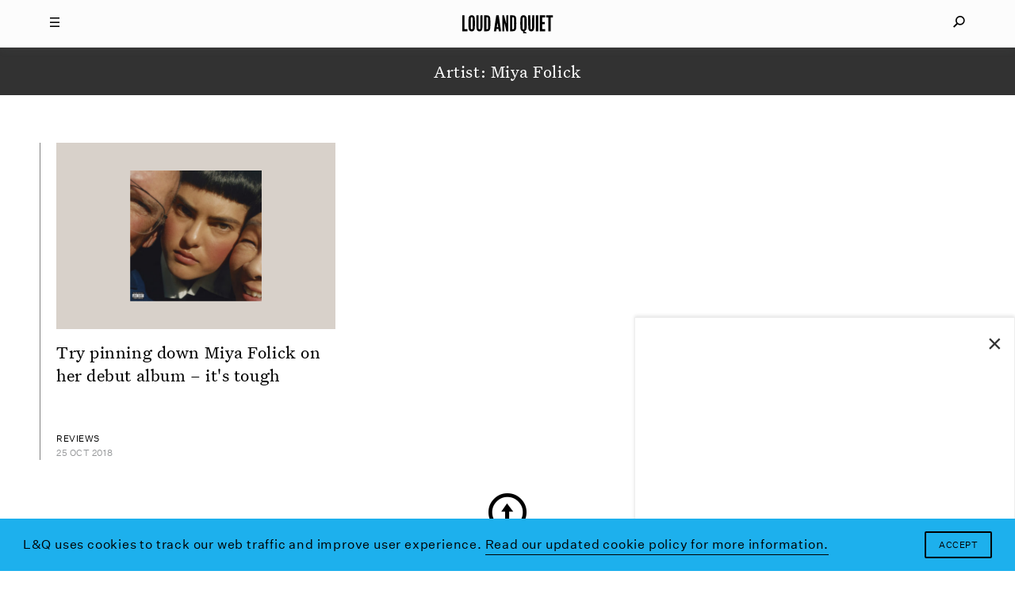

--- FILE ---
content_type: text/html; charset=utf-8
request_url: https://www.google.com/recaptcha/api2/aframe
body_size: 268
content:
<!DOCTYPE HTML><html><head><meta http-equiv="content-type" content="text/html; charset=UTF-8"></head><body><script nonce="o4Tz5vRoV7D7CrS03-9-CA">/** Anti-fraud and anti-abuse applications only. See google.com/recaptcha */ try{var clients={'sodar':'https://pagead2.googlesyndication.com/pagead/sodar?'};window.addEventListener("message",function(a){try{if(a.source===window.parent){var b=JSON.parse(a.data);var c=clients[b['id']];if(c){var d=document.createElement('img');d.src=c+b['params']+'&rc='+(localStorage.getItem("rc::a")?sessionStorage.getItem("rc::b"):"");window.document.body.appendChild(d);sessionStorage.setItem("rc::e",parseInt(sessionStorage.getItem("rc::e")||0)+1);localStorage.setItem("rc::h",'1768963987500');}}}catch(b){}});window.parent.postMessage("_grecaptcha_ready", "*");}catch(b){}</script></body></html>

--- FILE ---
content_type: image/svg+xml
request_url: https://www.loudandquiet.com/wp-content/themes/loudandquiet/assets/img/loudandquiet-logo.svg
body_size: 1330
content:
<?xml version="1.0" encoding="utf-8"?>
<!-- Generator: Adobe Illustrator 16.0.0, SVG Export Plug-In . SVG Version: 6.00 Build 0)  -->
<!DOCTYPE svg PUBLIC "-//W3C//DTD SVG 1.1//EN" "http://www.w3.org/Graphics/SVG/1.1/DTD/svg11.dtd">
<svg version="1.1" id="Layer_1" xmlns="http://www.w3.org/2000/svg" xmlns:xlink="http://www.w3.org/1999/xlink" x="0px" y="0px"
	 width="740px" height="130px" viewBox="0 0 740 130" enable-background="new 0 0 740 130" xml:space="preserve">
<g>
	<path d="M60.602,115.83H96.75v-14.17H76.506V7.391H60.602V115.83L60.602,115.83z M125.491,20.114c3.759,0,6.217,2.604,6.072,8.965
		l-0.433,32.532l0.433,32.098c0.145,6.361-2.313,8.965-6.072,8.965c-3.759,0-6.217-2.604-6.073-8.965l0.434-32.098l-0.434-32.532
		C119.274,22.717,121.732,20.114,125.491,20.114L125.491,20.114z M125.491,116.986c13.591,0,21.11-9.107,21.543-26.604l0.723-28.772
		l-0.723-28.773c-0.433-17.495-7.952-26.604-21.543-26.604c-13.591,0-21.11,9.109-21.544,26.604l-0.723,28.773l0.723,28.772
		C104.381,107.879,111.9,116.986,125.491,116.986L125.491,116.986z M184.423,93.709c0,6.361-2.168,8.965-5.928,8.965
		c-3.759,0-5.928-2.604-5.928-8.965V34.862L171.7,7.391h-14.314l-0.145,54.22l0.723,28.772c0.434,17.496,6.94,26.604,20.531,26.604
		c13.592,0,19.664-9.107,20.243-26.604l0.867-28.772V7.391h-14.314l-0.868,27.471V93.709L184.423,93.709z M229.953,19.97
		c4.482,0,7.374,1.879,7.374,8.241l-0.289,33.4l0.289,32.676c0,6.361-2.892,8.24-7.374,8.24h-4.049V19.97H229.953L229.953,19.97z
		 M252.653,32.838c-0.434-18.218-8.531-25.447-22.845-25.447H210V115.83h19.808c14.314,0,22.411-7.229,22.845-25.447l0.723-28.772
		L252.653,32.838L252.653,32.838z M308.464,100.215l2.458,15.615h15.182L310.199,7.391h-17.061L277.233,115.83h15.182l2.458-15.615
		H308.464L308.464,100.215z M301.09,60.888h1.157l4.193,26.602h-9.543L301.09,60.888L301.09,60.888z M334.258,115.83h14.17V61.611
		h1.156l12.435,54.219h14.025V7.391h-14.17v54.22h-1.157l-14.169-54.22h-12.29V115.83L334.258,115.83z M406.926,19.97
		c4.482,0,7.374,1.879,7.374,8.241l-0.289,33.4l0.289,32.676c0,6.361-2.892,8.24-7.374,8.24h-4.049V19.97H406.926L406.926,19.97z
		 M429.626,32.838c-0.435-18.218-8.53-25.447-22.845-25.447h-19.809V115.83h19.809c14.314,0,22.41-7.229,22.845-25.447l0.723-28.772
		L429.626,32.838L429.626,32.838z M500.909,91.105l0.723-29.495l-0.723-28.773c-0.435-17.495-7.952-26.604-21.545-26.604
		c-13.591,0-21.108,9.253-21.543,26.604l-0.723,28.773l0.723,28.772c0.435,17.061,7.809,25.592,19.664,26.604V130h24.146v-1.156
		l-16.194-13.014v-1.156C493.824,112.506,500.474,105.42,500.909,91.105L500.909,91.105z M479.364,20.114
		c3.761,0,6.073,2.604,6.073,8.965l-0.289,32.532l0.289,33.833c0,6.361-2.313,8.965-6.073,8.965c-3.759,0-6.071-2.604-6.071-8.965
		l0.289-33.833l-0.289-32.532C473.292,22.717,475.605,20.114,479.364,20.114L479.364,20.114z M538.297,93.709
		c0,6.361-2.169,8.965-5.928,8.965c-3.76,0-5.929-2.604-5.929-8.965V34.862l-0.867-27.471h-14.314l-0.144,54.22l0.722,28.772
		c0.434,17.496,6.94,26.604,20.532,26.604c13.591,0,19.664-9.107,20.241-26.604l0.868-28.772V7.391h-14.313l-0.868,27.471V93.709
		L538.297,93.709z M563.931,115.83h15.905V7.391h-15.905V115.83L563.931,115.83z M590.678,115.83h37.159v-14.17h-21.254V67.395
		h17.495V52.213h-17.495V21.56h21.254V7.391h-37.159V115.83L590.678,115.83z M665.168,21.56h14.892V7.391h-45.689V21.56h14.893
		v94.27h15.905V21.56L665.168,21.56z"/>
</g>
</svg>


--- FILE ---
content_type: application/javascript
request_url: https://www.loudandquiet.com/wp-content/themes/loudandquiet/assets/js/scripts.min.js?d8b9fe8aeead5818122cf111cb0abe6b
body_size: 33291
content:
!function(o){"use strict";o.fn.emulateTransitionEnd=function(t){var e=!1,i=this;o(this).one("bsTransitionEnd",function(){e=!0});return setTimeout(function(){e||o(i).trigger(o.support.transition.end)},t),this},o(function(){o.support.transition=function(){var t,e=document.createElement("bootstrap"),i={WebkitTransition:"webkitTransitionEnd",MozTransition:"transitionend",OTransition:"oTransitionEnd otransitionend",transition:"transitionend"};for(t in i)if(void 0!==e.style[t])return{end:i[t]};return!1}(),o.support.transition&&(o.event.special.bsTransitionEnd={bindType:o.support.transition.end,delegateType:o.support.transition.end,handle:function(t){if(o(t.target).is(this))return t.handleObj.handler.apply(this,arguments)}})})}(jQuery),function(s){"use strict";function o(t){s(t).on("click",e,this.close)}var e='[data-dismiss="alert"]';o.VERSION="3.2.0",o.prototype.close=function(t){var e=s(this),i=(i=e.attr("data-target"))||(i=e.attr("href"))&&i.replace(/.*(?=#[^\s]*$)/,""),o=s(i);function n(){o.detach().trigger("closed.bs.alert").remove()}t&&t.preventDefault(),(o=!o.length?e.hasClass("alert")?e:e.parent():o).trigger(t=s.Event("close.bs.alert")),t.isDefaultPrevented()||(o.removeClass("in"),s.support.transition&&o.hasClass("fade")?o.one("bsTransitionEnd",n).emulateTransitionEnd(150):n())};var t=s.fn.alert;s.fn.alert=function(i){return this.each(function(){var t=s(this),e=t.data("bs.alert");e||t.data("bs.alert",e=new o(this)),"string"==typeof i&&e[i].call(t)})},s.fn.alert.Constructor=o,s.fn.alert.noConflict=function(){return s.fn.alert=t,this},s(document).on("click.bs.alert.data-api",e,o.prototype.close)}(jQuery),function(s){"use strict";var n=function(t,e){this.$element=s(t),this.options=s.extend({},n.DEFAULTS,e),this.isLoading=!1};function i(o){return this.each(function(){var t=s(this),e=t.data("bs.button"),i="object"==typeof o&&o;e||t.data("bs.button",e=new n(this,i)),"toggle"==o?e.toggle():o&&e.setState(o)})}n.VERSION="3.2.0",n.DEFAULTS={loadingText:"loading..."},n.prototype.setState=function(t){var e="disabled",i=this.$element,o=i.is("input")?"val":"html",n=i.data();t+="Text",null==n.resetText&&i.data("resetText",i[o]()),i[o]((null==n[t]?this.options:n)[t]),setTimeout(s.proxy(function(){"loadingText"==t?(this.isLoading=!0,i.addClass(e).attr(e,e)):this.isLoading&&(this.isLoading=!1,i.removeClass(e).removeAttr(e))},this),0)},n.prototype.toggle=function(){var t,e=!0,i=this.$element.closest('[data-toggle="buttons"]');i.length&&("radio"==(t=this.$element.find("input")).prop("type")&&(t.prop("checked")&&this.$element.hasClass("active")?e=!1:i.find(".active").removeClass("active")),e&&t.prop("checked",!this.$element.hasClass("active")).trigger("change")),e&&this.$element.toggleClass("active")};var t=s.fn.button;s.fn.button=i,s.fn.button.Constructor=n,s.fn.button.noConflict=function(){return s.fn.button=t,this},s(document).on("click.bs.button.data-api",'[data-toggle^="button"]',function(t){var e=s(t.target);e.hasClass("btn")||(e=e.closest(".btn")),i.call(e,"toggle"),t.preventDefault()})}(jQuery),function(c){"use strict";function s(t,e){this.$element=c(t).on("keydown.bs.carousel",c.proxy(this.keydown,this)),this.$indicators=this.$element.find(".carousel-indicators"),this.options=e,this.paused=this.sliding=this.interval=this.$active=this.$items=null,"hover"==this.options.pause&&this.$element.on("mouseenter.bs.carousel",c.proxy(this.pause,this)).on("mouseleave.bs.carousel",c.proxy(this.cycle,this))}function n(n){return this.each(function(){var t=c(this),e=t.data("bs.carousel"),i=c.extend({},s.DEFAULTS,t.data(),"object"==typeof n&&n),o="string"==typeof n?n:i.slide;e||t.data("bs.carousel",e=new s(this,i)),"number"==typeof n?e.to(n):o?e[o]():i.interval&&e.pause().cycle()})}s.VERSION="3.2.0",s.DEFAULTS={interval:5e3,pause:"hover",wrap:!0},s.prototype.keydown=function(t){switch(t.which){case 37:this.prev();break;case 39:this.next();break;default:return}t.preventDefault()},s.prototype.cycle=function(t){return t||(this.paused=!1),this.interval&&clearInterval(this.interval),this.options.interval&&!this.paused&&(this.interval=setInterval(c.proxy(this.next,this),this.options.interval)),this},s.prototype.getItemIndex=function(t){return this.$items=t.parent().children(".item"),this.$items.index(t||this.$active)},s.prototype.to=function(t){var e=this,i=this.getItemIndex(this.$active=this.$element.find(".item.active"));if(!(t>this.$items.length-1||t<0))return this.sliding?this.$element.one("slid.bs.carousel",function(){e.to(t)}):i==t?this.pause().cycle():this.slide(i<t?"next":"prev",c(this.$items[t]))},s.prototype.pause=function(t){return t||(this.paused=!0),this.$element.find(".next, .prev").length&&c.support.transition&&(this.$element.trigger(c.support.transition.end),this.cycle(!0)),this.interval=clearInterval(this.interval),this},s.prototype.next=function(){if(!this.sliding)return this.slide("next")},s.prototype.prev=function(){if(!this.sliding)return this.slide("prev")},s.prototype.slide=function(t,e){var i=this.$element.find(".item.active"),o=e||i[t](),n=this.interval,s="next"==t?"left":"right",r="next"==t?"first":"last",a=this;if(!o.length){if(!this.options.wrap)return;o=this.$element.find(".item")[r]()}if(o.hasClass("active"))return this.sliding=!1;e=o[0],r=c.Event("slide.bs.carousel",{relatedTarget:e,direction:s});if(this.$element.trigger(r),!r.isDefaultPrevented()){this.sliding=!0,n&&this.pause(),this.$indicators.length&&(this.$indicators.find(".active").removeClass("active"),(r=c(this.$indicators.children()[this.getItemIndex(o)]))&&r.addClass("active"));var l=c.Event("slid.bs.carousel",{relatedTarget:e,direction:s});return c.support.transition&&this.$element.hasClass("slide")?(o.addClass(t),o[0].offsetWidth,i.addClass(s),o.addClass(s),i.one("bsTransitionEnd",function(){o.removeClass([t,s].join(" ")).addClass("active"),i.removeClass(["active",s].join(" ")),a.sliding=!1,setTimeout(function(){a.$element.trigger(l)},0)}).emulateTransitionEnd(1e3*i.css("transition-duration").slice(0,-1))):(i.removeClass("active"),o.addClass("active"),this.sliding=!1,this.$element.trigger(l)),n&&this.cycle(),this}};var t=c.fn.carousel;c.fn.carousel=n,c.fn.carousel.Constructor=s,c.fn.carousel.noConflict=function(){return c.fn.carousel=t,this},c(document).on("click.bs.carousel.data-api","[data-slide], [data-slide-to]",function(t){var e,i=c(this),o=c(i.attr("data-target")||(e=i.attr("href"))&&e.replace(/.*(?=#[^\s]+$)/,""));o.hasClass("carousel")&&(e=c.extend({},o.data(),i.data()),(i=i.attr("data-slide-to"))&&(e.interval=!1),n.call(o,e),i&&o.data("bs.carousel").to(i),t.preventDefault())}),c(window).on("load",function(){c('[data-ride="carousel"]').each(function(){var t=c(this);n.call(t,t.data())})})}(jQuery),function(r){"use strict";var n=function(t,e){this.$element=r(t),this.options=r.extend({},n.DEFAULTS,e),this.transitioning=null,this.options.parent&&(this.$parent=r(this.options.parent)),this.options.toggle&&this.toggle()};function a(o){return this.each(function(){var t=r(this),e=t.data("bs.collapse"),i=r.extend({},n.DEFAULTS,t.data(),"object"==typeof o&&o);!e&&i.toggle&&"show"==o&&(o=!o),e||t.data("bs.collapse",e=new n(this,i)),"string"==typeof o&&e[o]()})}n.VERSION="3.2.0",n.DEFAULTS={toggle:!0},n.prototype.dimension=function(){return this.$element.hasClass("width")?"width":"height"},n.prototype.show=function(){if(!this.transitioning&&!this.$element.hasClass("in")){var t=r.Event("show.bs.collapse");if(this.$element.trigger(t),!t.isDefaultPrevented()){t=this.$parent&&this.$parent.find("> .panel > .in");if(t&&t.length){var e=t.data("bs.collapse");if(e&&e.transitioning)return;a.call(t,"hide"),e||t.data("bs.collapse",null)}var i=this.dimension();this.$element.removeClass("collapse").addClass("collapsing")[i](0),this.transitioning=1;e=function(){this.$element.removeClass("collapsing").addClass("collapse in")[i](""),this.transitioning=0,this.$element.trigger("shown.bs.collapse")};if(!r.support.transition)return e.call(this);t=r.camelCase(["scroll",i].join("-"));this.$element.one("bsTransitionEnd",r.proxy(e,this)).emulateTransitionEnd(350)[i](this.$element[0][t])}}},n.prototype.hide=function(){if(!this.transitioning&&this.$element.hasClass("in")){var t=r.Event("hide.bs.collapse");if(this.$element.trigger(t),!t.isDefaultPrevented()){var e=this.dimension();this.$element[e](this.$element[e]())[0].offsetHeight,this.$element.addClass("collapsing").removeClass("collapse").removeClass("in"),this.transitioning=1;t=function(){this.transitioning=0,this.$element.trigger("hidden.bs.collapse").removeClass("collapsing").addClass("collapse")};if(!r.support.transition)return t.call(this);this.$element[e](0).one("bsTransitionEnd",r.proxy(t,this)).emulateTransitionEnd(350)}}},n.prototype.toggle=function(){this[this.$element.hasClass("in")?"hide":"show"]()};var t=r.fn.collapse;r.fn.collapse=a,r.fn.collapse.Constructor=n,r.fn.collapse.noConflict=function(){return r.fn.collapse=t,this},r(document).on("click.bs.collapse.data-api",'[data-toggle="collapse"]',function(t){var e=r(this),i=e.attr("data-target")||t.preventDefault()||(s=e.attr("href"))&&s.replace(/.*(?=#[^\s]+$)/,""),o=r(i),n=o.data("bs.collapse"),t=n?"toggle":e.data(),s=e.attr("data-parent"),i=s&&r(s);n&&n.transitioning||(i&&i.find('[data-toggle="collapse"][data-parent="'+s+'"]').not(e).addClass("collapsed"),e[o.hasClass("in")?"addClass":"removeClass"]("collapsed")),a.call(o,t)})}(jQuery),function(n){"use strict";function o(t){n(t).on("click.bs.dropdown",this.toggle)}var s='[data-toggle="dropdown"]';function r(i){i&&3===i.which||(n(".dropdown-backdrop").remove(),n(s).each(function(){var t=a(n(this)),e={relatedTarget:this};t.hasClass("open")&&(t.trigger(i=n.Event("hide.bs.dropdown",e)),i.isDefaultPrevented()||t.removeClass("open").trigger("hidden.bs.dropdown",e))}))}function a(t){var e=t.attr("data-target"),e=(e=e||(e=t.attr("href"))&&/#[A-Za-z]/.test(e)&&e.replace(/.*(?=#[^\s]*$)/,""))&&n(e);return e&&e.length?e:t.parent()}o.VERSION="3.2.0",o.prototype.toggle=function(t){var e=n(this);if(!e.is(".disabled, :disabled")){var i=a(e),o=i.hasClass("open");if(r(),!o){"ontouchstart"in document.documentElement&&!i.closest(".navbar-nav").length&&n('<div class="dropdown-backdrop"/>').insertAfter(n(this)).on("click",r);o={relatedTarget:this};if(i.trigger(t=n.Event("show.bs.dropdown",o)),t.isDefaultPrevented())return;e.trigger("focus"),i.toggleClass("open").trigger("shown.bs.dropdown",o)}return!1}},o.prototype.keydown=function(t){if(/(38|40|27)/.test(t.keyCode)){var e=n(this);if(t.preventDefault(),t.stopPropagation(),!e.is(".disabled, :disabled")){var i=a(e),o=i.hasClass("open");if(!o||o&&27==t.keyCode)return 27==t.which&&i.find(s).trigger("focus"),e.trigger("click");e=" li:not(.divider):visible a",i=i.find('[role="menu"]'+e+', [role="listbox"]'+e);i.length&&(e=i.index(i.filter(":focus")),38==t.keyCode&&0<e&&e--,40==t.keyCode&&e<i.length-1&&e++,~e||(e=0),i.eq(e).trigger("focus"))}}};var t=n.fn.dropdown;n.fn.dropdown=function(i){return this.each(function(){var t=n(this),e=t.data("bs.dropdown");e||t.data("bs.dropdown",e=new o(this)),"string"==typeof i&&e[i].call(t)})},n.fn.dropdown.Constructor=o,n.fn.dropdown.noConflict=function(){return n.fn.dropdown=t,this},n(document).on("click.bs.dropdown.data-api",r).on("click.bs.dropdown.data-api",".dropdown form",function(t){t.stopPropagation()}).on("click.bs.dropdown.data-api",s,o.prototype.toggle).on("keydown.bs.dropdown.data-api",s+', [role="menu"], [role="listbox"]',o.prototype.keydown)}(jQuery),function(s){"use strict";function r(t,e){this.options=e,this.$body=s(document.body),this.$element=s(t),this.$backdrop=this.isShown=null,this.scrollbarWidth=0,this.options.remote&&this.$element.find(".modal-content").load(this.options.remote,s.proxy(function(){this.$element.trigger("loaded.bs.modal")},this))}function n(o,n){return this.each(function(){var t=s(this),e=t.data("bs.modal"),i=s.extend({},r.DEFAULTS,t.data(),"object"==typeof o&&o);e||t.data("bs.modal",e=new r(this,i)),"string"==typeof o?e[o](n):i.show&&e.show(n)})}r.VERSION="3.2.0",r.DEFAULTS={backdrop:!0,keyboard:!0,show:!0},r.prototype.toggle=function(t){return this.isShown?this.hide():this.show(t)},r.prototype.show=function(i){var o=this,t=s.Event("show.bs.modal",{relatedTarget:i});this.$element.trigger(t),this.isShown||t.isDefaultPrevented()||(this.isShown=!0,this.checkScrollbar(),this.$body.addClass("modal-open"),this.setScrollbar(),this.escape(),this.$element.on("click.dismiss.bs.modal",'[data-dismiss="modal"]',s.proxy(this.hide,this)),this.backdrop(function(){var t=s.support.transition&&o.$element.hasClass("fade");o.$element.parent().length||o.$element.appendTo(o.$body),o.$element.show().scrollTop(0),t&&o.$element[0].offsetWidth,o.$element.addClass("in").attr("aria-hidden",!1),o.enforceFocus();var e=s.Event("shown.bs.modal",{relatedTarget:i});t?o.$element.find(".modal-dialog").one("bsTransitionEnd",function(){o.$element.trigger("focus").trigger(e)}).emulateTransitionEnd(300):o.$element.trigger("focus").trigger(e)}))},r.prototype.hide=function(t){t&&t.preventDefault(),t=s.Event("hide.bs.modal"),this.$element.trigger(t),this.isShown&&!t.isDefaultPrevented()&&(this.isShown=!1,this.$body.removeClass("modal-open"),this.resetScrollbar(),this.escape(),s(document).off("focusin.bs.modal"),this.$element.removeClass("in").attr("aria-hidden",!0).off("click.dismiss.bs.modal"),s.support.transition&&this.$element.hasClass("fade")?this.$element.one("bsTransitionEnd",s.proxy(this.hideModal,this)).emulateTransitionEnd(300):this.hideModal())},r.prototype.enforceFocus=function(){s(document).off("focusin.bs.modal").on("focusin.bs.modal",s.proxy(function(t){this.$element[0]===t.target||this.$element.has(t.target).length||this.$element.trigger("focus")},this))},r.prototype.escape=function(){this.isShown&&this.options.keyboard?this.$element.on("keyup.dismiss.bs.modal",s.proxy(function(t){27==t.which&&this.hide()},this)):this.isShown||this.$element.off("keyup.dismiss.bs.modal")},r.prototype.hideModal=function(){var t=this;this.$element.hide(),this.backdrop(function(){t.$element.trigger("hidden.bs.modal")})},r.prototype.removeBackdrop=function(){this.$backdrop&&this.$backdrop.remove(),this.$backdrop=null},r.prototype.backdrop=function(t){var e,i=this,o=this.$element.hasClass("fade")?"fade":"";this.isShown&&this.options.backdrop?(e=s.support.transition&&o,this.$backdrop=s('<div class="modal-backdrop '+o+'" />').appendTo(this.$body),this.$element.on("click.dismiss.bs.modal",s.proxy(function(t){t.target===t.currentTarget&&("static"==this.options.backdrop?this.$element[0].focus.call(this.$element[0]):this.hide.call(this))},this)),e&&this.$backdrop[0].offsetWidth,this.$backdrop.addClass("in"),t&&(e?this.$backdrop.one("bsTransitionEnd",t).emulateTransitionEnd(150):t())):!this.isShown&&this.$backdrop?(this.$backdrop.removeClass("in"),e=function(){i.removeBackdrop(),t&&t()},s.support.transition&&this.$element.hasClass("fade")?this.$backdrop.one("bsTransitionEnd",e).emulateTransitionEnd(150):e()):t&&t()},r.prototype.checkScrollbar=function(){document.body.clientWidth>=window.innerWidth||(this.scrollbarWidth=this.scrollbarWidth||this.measureScrollbar())},r.prototype.setScrollbar=function(){var t=parseInt(this.$body.css("padding-right")||0,10);this.scrollbarWidth&&this.$body.css("padding-right",t+this.scrollbarWidth)},r.prototype.resetScrollbar=function(){this.$body.css("padding-right","")},r.prototype.measureScrollbar=function(){var t=document.createElement("div");t.className="modal-scrollbar-measure",this.$body.append(t);var e=t.offsetWidth-t.clientWidth;return this.$body[0].removeChild(t),e};var t=s.fn.modal;s.fn.modal=n,s.fn.modal.Constructor=r,s.fn.modal.noConflict=function(){return s.fn.modal=t,this},s(document).on("click.bs.modal.data-api",'[data-toggle="modal"]',function(t){var e=s(this),i=e.attr("href"),o=s(e.attr("data-target")||i&&i.replace(/.*(?=#[^\s]+$)/,"")),i=o.data("bs.modal")?"toggle":s.extend({remote:!/#/.test(i)&&i},o.data(),e.data());e.is("a")&&t.preventDefault(),o.one("show.bs.modal",function(t){t.isDefaultPrevented()||o.one("hidden.bs.modal",function(){e.is(":visible")&&e.trigger("focus")})}),n.call(o,i,this)})}(jQuery),function(l){"use strict";function n(t,e){this.type=this.options=this.enabled=this.timeout=this.hoverState=this.$element=null,this.init("tooltip",t,e)}n.VERSION="3.2.0",n.DEFAULTS={animation:!0,placement:"top",selector:!1,template:'<div class="tooltip" role="tooltip"><div class="tooltip-arrow"></div><div class="tooltip-inner"></div></div>',trigger:"hover focus",title:"",delay:0,html:!1,container:!1,viewport:{selector:"body",padding:0}},n.prototype.init=function(t,e,i){this.enabled=!0,this.type=t,this.$element=l(e),this.options=this.getOptions(i),this.$viewport=this.options.viewport&&l(this.options.viewport.selector||this.options.viewport);for(var o=this.options.trigger.split(" "),n=o.length;n--;){var s,r=o[n];"click"==r?this.$element.on("click."+this.type,this.options.selector,l.proxy(this.toggle,this)):"manual"!=r&&(s="hover"==r?"mouseenter":"focusin",r="hover"==r?"mouseleave":"focusout",this.$element.on(s+"."+this.type,this.options.selector,l.proxy(this.enter,this)),this.$element.on(r+"."+this.type,this.options.selector,l.proxy(this.leave,this)))}this.options.selector?this._options=l.extend({},this.options,{trigger:"manual",selector:""}):this.fixTitle()},n.prototype.getDefaults=function(){return n.DEFAULTS},n.prototype.getOptions=function(t){return(t=l.extend({},this.getDefaults(),this.$element.data(),t)).delay&&"number"==typeof t.delay&&(t.delay={show:t.delay,hide:t.delay}),t},n.prototype.getDelegateOptions=function(){var i={},o=this.getDefaults();return this._options&&l.each(this._options,function(t,e){o[t]!=e&&(i[t]=e)}),i},n.prototype.enter=function(t){var e=t instanceof this.constructor?t:l(t.currentTarget).data("bs."+this.type);if(e||(e=new this.constructor(t.currentTarget,this.getDelegateOptions()),l(t.currentTarget).data("bs."+this.type,e)),clearTimeout(e.timeout),e.hoverState="in",!e.options.delay||!e.options.delay.show)return e.show();e.timeout=setTimeout(function(){"in"==e.hoverState&&e.show()},e.options.delay.show)},n.prototype.leave=function(t){var e=t instanceof this.constructor?t:l(t.currentTarget).data("bs."+this.type);if(e||(e=new this.constructor(t.currentTarget,this.getDelegateOptions()),l(t.currentTarget).data("bs."+this.type,e)),clearTimeout(e.timeout),e.hoverState="out",!e.options.delay||!e.options.delay.hide)return e.hide();e.timeout=setTimeout(function(){"out"==e.hoverState&&e.hide()},e.options.delay.hide)},n.prototype.show=function(){var t,e,i,o,n,s,r,a=l.Event("show.bs."+this.type);this.hasContent()&&this.enabled&&(this.$element.trigger(a),i=l.contains(document.documentElement,this.$element[0]),!a.isDefaultPrevented()&&i&&(e=(t=this).tip(),s=this.getUID(this.type),this.setContent(),e.attr("id",s),this.$element.attr("aria-describedby",s),this.options.animation&&e.addClass("fade"),r="function"==typeof this.options.placement?this.options.placement.call(this,e[0],this.$element[0]):this.options.placement,(n=(o=/\s?auto?\s?/i).test(r))&&(r=r.replace(o,"")||"top"),e.detach().css({top:0,left:0,display:"block"}).addClass(r).data("bs."+this.type,this),this.options.container?e.appendTo(this.options.container):e.insertAfter(this.$element),a=this.getPosition(),i=e[0].offsetWidth,s=e[0].offsetHeight,n&&(o=r,n=this.$element.parent(),n=this.getPosition(n),r="bottom"==r&&a.top+a.height+s-n.scroll>n.height?"top":"top"==r&&a.top-n.scroll-s<0?"bottom":"right"==r&&a.right+i>n.width?"left":"left"==r&&a.left-i<n.left?"right":r,e.removeClass(o).addClass(r)),s=this.getCalculatedOffset(r,a,i,s),this.applyPlacement(s,r),r=function(){t.$element.trigger("shown.bs."+t.type),t.hoverState=null},l.support.transition&&this.$tip.hasClass("fade")?e.one("bsTransitionEnd",r).emulateTransitionEnd(150):r()))},n.prototype.applyPlacement=function(t,e){var i=this.tip(),o=i[0].offsetWidth,n=i[0].offsetHeight,s=parseInt(i.css("margin-top"),10),r=parseInt(i.css("margin-left"),10);isNaN(s)&&(s=0),isNaN(r)&&(r=0),t.top=t.top+s,t.left=t.left+r,l.offset.setOffset(i[0],l.extend({using:function(t){i.css({top:Math.round(t.top),left:Math.round(t.left)})}},t),0),i.addClass("in");s=i[0].offsetWidth,r=i[0].offsetHeight;"top"==e&&r!=n&&(t.top=t.top+n-r);e=this.getViewportAdjustedDelta(e,t,s,r);e.left?t.left+=e.left:t.top+=e.top;n=e.left?2*e.left-o+s:2*e.top-n+r,r=e.left?"left":"top",e=e.left?"offsetWidth":"offsetHeight";i.offset(t),this.replaceArrow(n,i[0][e],r)},n.prototype.replaceArrow=function(t,e,i){this.arrow().css(i,t?50*(1-t/e)+"%":"")},n.prototype.setContent=function(){var t=this.tip(),e=this.getTitle();t.find(".tooltip-inner")[this.options.html?"html":"text"](e),t.removeClass("fade in top bottom left right")},n.prototype.hide=function(){var t=this,e=this.tip(),i=l.Event("hide.bs."+this.type);function o(){"in"!=t.hoverState&&e.detach(),t.$element.trigger("hidden.bs."+t.type)}if(this.$element.removeAttr("aria-describedby"),this.$element.trigger(i),!i.isDefaultPrevented())return e.removeClass("in"),l.support.transition&&this.$tip.hasClass("fade")?e.one("bsTransitionEnd",o).emulateTransitionEnd(150):o(),this.hoverState=null,this},n.prototype.fixTitle=function(){var t=this.$element;!t.attr("title")&&"string"==typeof t.attr("data-original-title")||t.attr("data-original-title",t.attr("title")||"").attr("title","")},n.prototype.hasContent=function(){return this.getTitle()},n.prototype.getPosition=function(t){var e=(t=t||this.$element)[0],i="BODY"==e.tagName;return l.extend({},"function"==typeof e.getBoundingClientRect?e.getBoundingClientRect():null,{scroll:i?document.documentElement.scrollTop||document.body.scrollTop:t.scrollTop(),width:i?l(window).width():t.outerWidth(),height:i?l(window).height():t.outerHeight()},i?{top:0,left:0}:t.offset())},n.prototype.getCalculatedOffset=function(t,e,i,o){return"bottom"==t?{top:e.top+e.height,left:e.left+e.width/2-i/2}:"top"==t?{top:e.top-o,left:e.left+e.width/2-i/2}:"left"==t?{top:e.top+e.height/2-o/2,left:e.left-i}:{top:e.top+e.height/2-o/2,left:e.left+e.width}},n.prototype.getViewportAdjustedDelta=function(t,e,i,o){var n={top:0,left:0};if(!this.$viewport)return n;var s,r=this.options.viewport&&this.options.viewport.padding||0,a=this.getPosition(this.$viewport);return/right|left/.test(t)?(t=e.top-r-a.scroll,s=e.top+r-a.scroll+o,t<a.top?n.top=a.top-t:s>a.top+a.height&&(n.top=a.top+a.height-s)):(s=e.left-r,i=e.left+r+i,s<a.left?n.left=a.left-s:i>a.width&&(n.left=a.left+a.width-i)),n},n.prototype.getTitle=function(){var t=this.$element,e=this.options;return t.attr("data-original-title")||("function"==typeof e.title?e.title.call(t[0]):e.title)},n.prototype.getUID=function(t){for(;t+=~~(1e6*Math.random()),document.getElementById(t););return t},n.prototype.tip=function(){return this.$tip=this.$tip||l(this.options.template)},n.prototype.arrow=function(){return this.$arrow=this.$arrow||this.tip().find(".tooltip-arrow")},n.prototype.validate=function(){this.$element[0].parentNode||(this.hide(),this.$element=null,this.options=null)},n.prototype.enable=function(){this.enabled=!0},n.prototype.disable=function(){this.enabled=!1},n.prototype.toggleEnabled=function(){this.enabled=!this.enabled},n.prototype.toggle=function(t){var e=this;t&&((e=l(t.currentTarget).data("bs."+this.type))||(e=new this.constructor(t.currentTarget,this.getDelegateOptions()),l(t.currentTarget).data("bs."+this.type,e))),e.tip().hasClass("in")?e.leave(e):e.enter(e)},n.prototype.destroy=function(){clearTimeout(this.timeout),this.hide().$element.off("."+this.type).removeData("bs."+this.type)};var t=l.fn.tooltip;l.fn.tooltip=function(o){return this.each(function(){var t=l(this),e=t.data("bs.tooltip"),i="object"==typeof o&&o;!e&&"destroy"==o||(e||t.data("bs.tooltip",e=new n(this,i)),"string"==typeof o&&e[o]())})},l.fn.tooltip.Constructor=n,l.fn.tooltip.noConflict=function(){return l.fn.tooltip=t,this}}(jQuery),function(n){"use strict";function s(t,e){this.init("popover",t,e)}if(!n.fn.tooltip)throw new Error("Popover requires tooltip.js");s.VERSION="3.2.0",s.DEFAULTS=n.extend({},n.fn.tooltip.Constructor.DEFAULTS,{placement:"right",trigger:"click",content:"",template:'<div class="popover" role="tooltip"><div class="arrow"></div><h3 class="popover-title"></h3><div class="popover-content"></div></div>'}),((s.prototype=n.extend({},n.fn.tooltip.Constructor.prototype)).constructor=s).prototype.getDefaults=function(){return s.DEFAULTS},s.prototype.setContent=function(){var t=this.tip(),e=this.getTitle(),i=this.getContent();t.find(".popover-title")[this.options.html?"html":"text"](e),t.find(".popover-content").empty()[this.options.html?"string"==typeof i?"html":"append":"text"](i),t.removeClass("fade top bottom left right in"),t.find(".popover-title").html()||t.find(".popover-title").hide()},s.prototype.hasContent=function(){return this.getTitle()||this.getContent()},s.prototype.getContent=function(){var t=this.$element,e=this.options;return t.attr("data-content")||("function"==typeof e.content?e.content.call(t[0]):e.content)},s.prototype.arrow=function(){return this.$arrow=this.$arrow||this.tip().find(".arrow")},s.prototype.tip=function(){return this.$tip||(this.$tip=n(this.options.template)),this.$tip};var t=n.fn.popover;n.fn.popover=function(o){return this.each(function(){var t=n(this),e=t.data("bs.popover"),i="object"==typeof o&&o;!e&&"destroy"==o||(e||t.data("bs.popover",e=new s(this,i)),"string"==typeof o&&e[o]())})},n.fn.popover.Constructor=s,n.fn.popover.noConflict=function(){return n.fn.popover=t,this}}(jQuery),function(n){"use strict";function s(t,e){var i=n.proxy(this.process,this);this.$body=n("body"),this.$scrollElement=n(t).is("body")?n(window):n(t),this.options=n.extend({},s.DEFAULTS,e),this.selector=(this.options.target||"")+" .nav li > a",this.offsets=[],this.targets=[],this.activeTarget=null,this.scrollHeight=0,this.$scrollElement.on("scroll.bs.scrollspy",i),this.refresh(),this.process()}function e(o){return this.each(function(){var t=n(this),e=t.data("bs.scrollspy"),i="object"==typeof o&&o;e||t.data("bs.scrollspy",e=new s(this,i)),"string"==typeof o&&e[o]()})}s.VERSION="3.2.0",s.DEFAULTS={offset:10},s.prototype.getScrollHeight=function(){return this.$scrollElement[0].scrollHeight||Math.max(this.$body[0].scrollHeight,document.documentElement.scrollHeight)},s.prototype.refresh=function(){var i="offset",o=0;n.isWindow(this.$scrollElement[0])||(i="position",o=this.$scrollElement.scrollTop()),this.offsets=[],this.targets=[],this.scrollHeight=this.getScrollHeight();var t=this;this.$body.find(this.selector).map(function(){var t=n(this),e=t.data("target")||t.attr("href"),t=/^#./.test(e)&&n(e);return t&&t.length&&t.is(":visible")?[[t[i]().top+o,e]]:null}).sort(function(t,e){return t[0]-e[0]}).each(function(){t.offsets.push(this[0]),t.targets.push(this[1])})},s.prototype.process=function(){var t,e=this.$scrollElement.scrollTop()+this.options.offset,i=this.getScrollHeight(),o=this.options.offset+i-this.$scrollElement.height(),n=this.offsets,s=this.targets,r=this.activeTarget;if(this.scrollHeight!=i&&this.refresh(),o<=e)return r!=(t=s[s.length-1])&&this.activate(t);if(r&&e<=n[0])return r!=(t=s[0])&&this.activate(t);for(t=n.length;t--;)r!=s[t]&&e>=n[t]&&(!n[t+1]||e<=n[t+1])&&this.activate(s[t])},s.prototype.activate=function(t){this.activeTarget=t,n(this.selector).parentsUntil(this.options.target,".active").removeClass("active");t=this.selector+'[data-target="'+t+'"],'+this.selector+'[href="'+t+'"]',t=n(t).parents("li").addClass("active");(t=t.parent(".dropdown-menu").length?t.closest("li.dropdown").addClass("active"):t).trigger("activate.bs.scrollspy")};var t=n.fn.scrollspy;n.fn.scrollspy=e,n.fn.scrollspy.Constructor=s,n.fn.scrollspy.noConflict=function(){return n.fn.scrollspy=t,this},n(window).on("load.bs.scrollspy.data-api",function(){n('[data-spy="scroll"]').each(function(){var t=n(this);e.call(t,t.data())})})}(jQuery),function(r){"use strict";function o(t){this.element=r(t)}function e(i){return this.each(function(){var t=r(this),e=t.data("bs.tab");e||t.data("bs.tab",e=new o(this)),"string"==typeof i&&e[i]()})}o.VERSION="3.2.0",o.prototype.show=function(){var t,e,i=this.element,o=i.closest("ul:not(.dropdown-menu)"),n=(n=i.data("target"))||(n=i.attr("href"))&&n.replace(/.*(?=#[^\s]*$)/,"");i.parent("li").hasClass("active")||(t=o.find(".active:last a")[0],e=r.Event("show.bs.tab",{relatedTarget:t}),i.trigger(e),e.isDefaultPrevented()||(n=r(n),this.activate(i.closest("li"),o),this.activate(n,n.parent(),function(){i.trigger({type:"shown.bs.tab",relatedTarget:t})})))},o.prototype.activate=function(t,e,i){var o=e.find("> .active"),n=i&&r.support.transition&&o.hasClass("fade");function s(){o.removeClass("active").find("> .dropdown-menu > .active").removeClass("active"),t.addClass("active"),n?(t[0].offsetWidth,t.addClass("in")):t.removeClass("fade"),t.parent(".dropdown-menu")&&t.closest("li.dropdown").addClass("active"),i&&i()}n?o.one("bsTransitionEnd",s).emulateTransitionEnd(150):s(),o.removeClass("in")};var t=r.fn.tab;r.fn.tab=e,r.fn.tab.Constructor=o,r.fn.tab.noConflict=function(){return r.fn.tab=t,this},r(document).on("click.bs.tab.data-api",'[data-toggle="tab"], [data-toggle="pill"]',function(t){t.preventDefault(),e.call(r(this),"show")})}(jQuery),function(r){"use strict";var a=function(t,e){this.options=r.extend({},a.DEFAULTS,e),this.$target=r(this.options.target).on("scroll.bs.affix.data-api",r.proxy(this.checkPosition,this)).on("click.bs.affix.data-api",r.proxy(this.checkPositionWithEventLoop,this)),this.$element=r(t),this.affixed=this.unpin=this.pinnedOffset=null,this.checkPosition()};function i(o){return this.each(function(){var t=r(this),e=t.data("bs.affix"),i="object"==typeof o&&o;e||t.data("bs.affix",e=new a(this,i)),"string"==typeof o&&e[o]()})}a.VERSION="3.2.0",a.RESET="affix affix-top affix-bottom",a.DEFAULTS={offset:0,target:window},a.prototype.getPinnedOffset=function(){if(this.pinnedOffset)return this.pinnedOffset;this.$element.removeClass(a.RESET).addClass("affix");var t=this.$target.scrollTop(),e=this.$element.offset();return this.pinnedOffset=e.top-t},a.prototype.checkPositionWithEventLoop=function(){setTimeout(r.proxy(this.checkPosition,this),1)},a.prototype.checkPosition=function(){var t,e,i,o,n,s;this.$element.is(":visible")&&(t=r(document).height(),n=this.$target.scrollTop(),o=this.$element.offset(),s=(e=this.options.offset).top,i=e.bottom,"object"!=typeof e&&(i=s=e),"function"==typeof s&&(s=e.top(this.$element)),"function"==typeof i&&(i=e.bottom(this.$element)),o=!(null!=this.unpin&&n+this.unpin<=o.top)&&(null!=i&&o.top+this.$element.height()>=t-i?"bottom":null!=s&&n<=s&&"top"),this.affixed!==o&&(null!=this.unpin&&this.$element.css("top",""),n="affix"+(o?"-"+o:""),s=r.Event(n+".bs.affix"),this.$element.trigger(s),s.isDefaultPrevented()||(this.affixed=o,this.unpin="bottom"==o?this.getPinnedOffset():null,this.$element.removeClass(a.RESET).addClass(n).trigger(r.Event(n.replace("affix","affixed"))),"bottom"==o&&this.$element.offset({top:t-this.$element.height()-i}))))};var t=r.fn.affix;r.fn.affix=i,r.fn.affix.Constructor=a,r.fn.affix.noConflict=function(){return r.fn.affix=t,this},r(window).on("load",function(){r('[data-spy="affix"]').each(function(){var t=r(this),e=t.data();e.offset=e.offset||{},e.offsetBottom&&(e.offset.bottom=e.offsetBottom),e.offsetTop&&(e.offset.top=e.offsetTop),i.call(t,e)})})}(jQuery),window.fbAsyncInit=function(){FB.init({xfbml:!0,version:"v2.7"})},function(t,e){var i=t.getElementsByTagName("script")[0];t.getElementById(e)||((t=t.createElement("script")).id=e,t.src="//connect.facebook.net/en_US/sdk.js",i.parentNode.insertBefore(t,i))}(document,"facebook-jssdk"),function(t){"function"==typeof define&&define.amd?define(["jquery"],t):t(jQuery)}(function(h){var e=/\+/g;function p(t){return t}function f(t){return decodeURIComponent(t.replace(e," "))}function g(t){0===t.indexOf('"')&&(t=t.slice(1,-1).replace(/\\"/g,'"').replace(/\\\\/g,"\\"));try{return v.json?JSON.parse(t):t}catch(t){}}var v=h.cookie=function(t,e,i){var o,n;if(void 0!==e)return"number"==typeof(i=h.extend({},v.defaults,i)).expires&&(o=i.expires,(n=i.expires=new Date).setDate(n.getDate()+o)),e=v.json?JSON.stringify(e):String(e),document.cookie=[v.raw?t:encodeURIComponent(t),"=",v.raw?e:encodeURIComponent(e),i.expires?"; expires="+i.expires.toUTCString():"",i.path?"; path="+i.path:"",i.domain?"; domain="+i.domain:"",i.secure?"; secure":""].join("");for(var s=v.raw?p:f,r=document.cookie.split("; "),a=t?void 0:{},l=0,c=r.length;l<c;l++){var d=r[l].split("="),u=s(d.shift()),d=s(d.join("="));if(t&&t===u){a=g(d);break}t||(a[u]=g(d))}return a};v.defaults={},h.removeCookie=function(t,e){return void 0!==h.cookie(t)&&(h.cookie(t,"",h.extend({},e,{expires:-1})),!0)}}),function(r){"use strict";var t="kinetic-active";function s(t,e){return this.settings=e,this.el=t,this.$el=r(t),this._initElements(),this}window.requestAnimationFrame||(window.requestAnimationFrame=window.webkitRequestAnimationFrame||window.mozRequestAnimationFrame||window.oRequestAnimationFrame||window.msRequestAnimationFrame||function(t,e){window.setTimeout(t,1e3/60)}),r.support=r.support||{},r.extend(r.support,{touch:"ontouchend"in document}),s.DATA_KEY="kinetic",s.DEFAULTS={cursor:"move",decelerate:!0,triggerHardware:!1,threshold:0,y:!0,x:!0,slowdown:.9,maxvelocity:40,throttleFPS:60,invert:!1,movingClass:{up:"kinetic-moving-up",down:"kinetic-moving-down",left:"kinetic-moving-left",right:"kinetic-moving-right"},deceleratingClass:{up:"kinetic-decelerating-up",down:"kinetic-decelerating-down",left:"kinetic-decelerating-left",right:"kinetic-decelerating-right"}},s.prototype.start=function(t){this.settings=r.extend(this.settings,t),this.velocity=t.velocity||this.velocity,this.velocityY=t.velocityY||this.velocityY,this.settings.decelerate=!1,this._move()},s.prototype.end=function(){this.settings.decelerate=!0},s.prototype.stop=function(){this.velocity=0,this.velocityY=0,this.settings.decelerate=!0,r.isFunction(this.settings.stopped)&&this.settings.stopped.call(this)},s.prototype.detach=function(){this._detachListeners(),this.$el.removeClass(t).css("cursor","")},s.prototype.attach=function(){this.$el.hasClass(t)||(this._attachListeners(this.$el),this.$el.addClass(t).css("cursor",this.settings.cursor))},s.prototype._initElements=function(){this.$el.addClass(t),r.extend(this,{xpos:null,prevXPos:!1,ypos:null,prevYPos:!1,mouseDown:!1,throttleTimeout:1e3/this.settings.throttleFPS,lastMove:null,elementFocused:null}),this.velocity=0,this.velocityY=0,r(document).mouseup(r.proxy(this._resetMouse,this)).click(r.proxy(this._resetMouse,this)),this._initEvents(),this.$el.css("cursor",this.settings.cursor),this.settings.triggerHardware&&this.$el.css({"-webkit-transform":"translate3d(0,0,0)","-webkit-perspective":"1000","-webkit-backface-visibility":"hidden"})},s.prototype._initEvents=function(){var i=this;this.settings.events={touchStart:function(t){var e;i._useTarget(t.target,t)&&(e=t.originalEvent.touches[0],i.threshold=i._threshold(t.target,t),i._start(e.clientX,e.clientY),t.stopPropagation())},touchMove:function(t){var e;i.mouseDown&&(e=t.originalEvent.touches[0],i._inputmove(e.clientX,e.clientY),t.preventDefault&&t.preventDefault())},inputDown:function(t){i._useTarget(t.target,t)&&(i.threshold=i._threshold(t.target,t),i._start(t.clientX,t.clientY),i.elementFocused=t.target,"IMG"===t.target.nodeName&&t.preventDefault(),t.stopPropagation())},inputEnd:function(t){i._useTarget(t.target,t)&&(i._end(),i.elementFocused=null,t.preventDefault&&t.preventDefault())},inputMove:function(t){i.mouseDown&&(i._inputmove(t.clientX,t.clientY),t.preventDefault&&t.preventDefault())},scroll:function(t){r.isFunction(i.settings.moved)&&i.settings.moved.call(i,i.settings),t.preventDefault&&t.preventDefault()},inputClick:function(t){if(0<Math.abs(i.velocity))return t.preventDefault(),!1},dragStart:function(t){if(i._useTarget(t.target,t)&&i.elementFocused)return!1},selectStart:function(t){return r.isFunction(i.settings.selectStart)?i.settings.selectStart.apply(i,arguments):!i._useTarget(t.target,t)&&void 0}},this._attachListeners(this.$el,this.settings)},s.prototype._inputmove=function(t,e){var i=this.$el;this.el;if((!this.lastMove||new Date>new Date(this.lastMove.getTime()+this.throttleTimeout))&&(this.lastMove=new Date,this.mouseDown&&(this.xpos||this.ypos))){var o=t-this.xpos,n=e-this.ypos;if(this.settings.invert&&(o*=-1,n*=-1),0<this.threshold){var s=Math.sqrt(o*o+n*n);if(this.threshold>s)return;this.threshold=0}this.elementFocused&&(r(this.elementFocused).blur(),this.elementFocused=null,i.focus()),this.settings.decelerate=!1,this.velocity=this.velocityY=0;s=this.scrollLeft(),i=this.scrollTop();this.scrollLeft(this.settings.x?s-o:s),this.scrollTop(this.settings.y?i-n:i),this.prevXPos=this.xpos,this.prevYPos=this.ypos,this.xpos=t,this.ypos=e,this._calculateVelocities(),this._setMoveClasses(this.settings.movingClass),r.isFunction(this.settings.moved)&&this.settings.moved.call(this,this.settings)}},s.prototype._calculateVelocities=function(){this.velocity=this._capVelocity(this.prevXPos-this.xpos,this.settings.maxvelocity),this.velocityY=this._capVelocity(this.prevYPos-this.ypos,this.settings.maxvelocity),this.settings.invert&&(this.velocity*=-1,this.velocityY*=-1)},s.prototype._end=function(){this.xpos&&this.prevXPos&&!1===this.settings.decelerate&&(this.settings.decelerate=!0,this._calculateVelocities(),this.xpos=this.prevXPos=this.mouseDown=!1,this._move())},s.prototype._useTarget=function(t,e){return!r.isFunction(this.settings.filterTarget)||!1!==this.settings.filterTarget.call(this,t,e)},s.prototype._threshold=function(t,e){return r.isFunction(this.settings.threshold)?this.settings.threshold.call(this,t,e):this.settings.threshold},s.prototype._start=function(t,e){this.mouseDown=!0,this.velocity=this.prevXPos=0,this.velocityY=this.prevYPos=0,this.xpos=t,this.ypos=e},s.prototype._resetMouse=function(){this.xpos=!1,this.ypos=!1,this.mouseDown=!1},s.prototype._decelerateVelocity=function(t,e){return 0===Math.floor(Math.abs(t))?0:t*e},s.prototype._capVelocity=function(t,e){var i=t;return 0<t?e<t&&(i=e):t<0-e&&(i=0-e),i},s.prototype._setMoveClasses=function(t){var e=this.settings,i=this.$el;i.removeClass(e.movingClass.up).removeClass(e.movingClass.down).removeClass(e.movingClass.left).removeClass(e.movingClass.right).removeClass(e.deceleratingClass.up).removeClass(e.deceleratingClass.down).removeClass(e.deceleratingClass.left).removeClass(e.deceleratingClass.right),0<this.velocity&&i.addClass(t.right),this.velocity<0&&i.addClass(t.left),0<this.velocityY&&i.addClass(t.down),this.velocityY<0&&i.addClass(t.up)},s.prototype._move=function(){var t=this._getScroller()[0],e=this,i=e.settings;i.x&&0<t.scrollWidth?(this.scrollLeft(this.scrollLeft()+this.velocity),0<Math.abs(this.velocity)&&(this.velocity=i.decelerate?e._decelerateVelocity(this.velocity,i.slowdown):this.velocity)):this.velocity=0,i.y&&0<t.scrollHeight?(this.scrollTop(this.scrollTop()+this.velocityY),0<Math.abs(this.velocityY)&&(this.velocityY=i.decelerate?e._decelerateVelocity(this.velocityY,i.slowdown):this.velocityY)):this.velocityY=0,e._setMoveClasses(i.deceleratingClass),r.isFunction(i.moved)&&i.moved.call(this,i),0<Math.abs(this.velocity)||0<Math.abs(this.velocityY)?this.moving||(this.moving=!0,window.requestAnimationFrame(function(){e.moving=!1,e._move()})):e.stop()},s.prototype._getScroller=function(){var t=this.$el;return t=this.$el.is("body")||this.$el.is("html")?r(window):t},s.prototype.scrollLeft=function(t){var e=this._getScroller();if("number"!=typeof t)return e.scrollLeft();e.scrollLeft(t),this.settings.scrollLeft=t},s.prototype.scrollTop=function(t){var e=this._getScroller();if("number"!=typeof t)return e.scrollTop();e.scrollTop(t),this.settings.scrollTop=t},s.prototype._attachListeners=function(){var t=this.$el,e=this.settings;r.support.touch&&t.bind("touchstart",e.events.touchStart).bind("touchend",e.events.inputEnd).bind("touchmove",e.events.touchMove),t.mousedown(e.events.inputDown).mouseup(e.events.inputEnd).mousemove(e.events.inputMove),t.click(e.events.inputClick).scroll(e.events.scroll).bind("selectstart",e.events.selectStart).bind("dragstart",e.events.dragStart)},s.prototype._detachListeners=function(){var t=this.$el,e=this.settings;r.support.touch&&t.unbind("touchstart",e.events.touchStart).unbind("touchend",e.events.inputEnd).unbind("touchmove",e.events.touchMove),t.unbind("mousedown",e.events.inputDown).unbind("mouseup",e.events.inputEnd).unbind("mousemove",e.events.inputMove),t.unbind("click",e.events.inputClick).unbind("scroll",e.events.scroll).unbind("selectstart",e.events.selectStart).unbind("dragstart",e.events.dragStart)},r.Kinetic=s,r.fn.kinetic=function(o,n){return this.each(function(){var t=r(this),e=t.data(s.DATA_KEY),i=r.extend({},s.DEFAULTS,t.data(),"object"==typeof o&&o);e||t.data(s.DATA_KEY,e=new s(this,i)),"string"==typeof o&&e[o](n)})}}(window.jQuery||window.Zepto),function(t){var e=function(a,r){"use strict";if(!r.getElementsByClassName)return;var P;var I=r.documentElement;var o=a.HTMLPictureElement&&"sizes"in r.createElement("img");var l="addEventListener";var M="getAttribute";var H=a[l];var q=a.setTimeout;var j=a.requestAnimationFrame||q;var N=/^picture$/i;var n=["load","error","lazyincluded","_lazyloaded"];var i={};var O=Array.prototype.forEach;var F=function(t,e){if(!i[e])i[e]=new RegExp("(\\s|^)"+e+"(\\s|$)");return i[e].test(t[M]("class")||"")&&i[e]};var B=function(t,e){if(!F(t,e))t.setAttribute("class",(t[M]("class")||"").trim()+" "+e)};var U=function(t,e){var i;if(i=F(t,e))t.setAttribute("class",(t[M]("class")||"").replace(i," "))};var Q=function(e,i,t){var o=t?l:"removeEventListener";if(t)Q(e,i);n.forEach(function(t){e[o](t,i)})};var V=function(t,e,i,o,n){var s=r.createEvent("CustomEvent");s.initCustomEvent(e,!o,!n,i||{});t.dispatchEvent(s);return s};var J=function(t,e){var i;if(!o&&(i=a.picturefill||P.pf))i({reevaluate:true,elements:[t]});else if(e&&e.src)t.src=e.src};var K=function(t,e){return(getComputedStyle(t,null)||{})[e]};var c=function(t,e,i){i=i||t.offsetWidth;while(i<P.minSize&&e&&!t._lazysizesWidth){i=e.offsetWidth;e=e.parentNode}return i};var G=function(t){var e;var i=0;var o=a.Date;var n=function(){e=false;i=o.now();t()};var s=function(){q(n)};var r=function(){j(s)};return function(){if(e)return;var t=125-(o.now()-i);e=true;if(t<6)t=6;q(r,t)}};var t=function(){var c,d,h,p,u,i;var f,g,v,m,b,y;var w,x,_;var t=/^img$/i;var C=/^iframe$/i;var $="onscroll"in a&&!/glebot/.test(navigator.userAgent);var E=0;var T=0;var S=0;var k=0;var A=function(t){S--;if(t&&t.target)Q(t.target,A);if(!t||S<0||!t.target)S=0};var z=function(t,e){var i;var o=t;var n=K(r.body,"visibility")=="hidden"||K(t,"visibility")!="hidden";v-=e;y+=e;m-=e;b+=e;while(n&&(o=o.offsetParent)&&o!=r.body&&o!=I){n=(K(o,"opacity")||1)>0;if(n&&K(o,"overflow")!="visible"){i=o.getBoundingClientRect();n=b>i.left&&m<i.right&&y>i.top-1&&v<i.bottom+1}}return n};var o=function(){var t,e,i,o,n,s,r,a,l;if((u=P.loadMode)&&S<8&&(t=c.length)){e=0;k++;if(x==null){if(!("expand"in P))P.expand=I.clientHeight>600?I.clientWidth>600?550:410:359;w=P.expand;x=w*P.expFactor}if(T<x&&S<1&&k>3&&u>2){T=x;k=0}else if(u>1&&k>2&&S<6)T=w;else T=E;for(;e<t;e++){if(!c[e]||c[e]._lazyRace)continue;if(!$){X(c[e]);continue}if(!(a=c[e][M]("data-expand"))||!(s=a*1))s=T;if(l!==s){f=innerWidth+s*_;g=innerHeight+s;r=s*-1;l=s}i=c[e].getBoundingClientRect();if((y=i.bottom)>=r&&(v=i.top)<=g&&(b=i.right)>=r*_&&(m=i.left)<=f&&(y||b||m||v)&&(h&&S<3&&!a&&(u<3||k<4)||z(c[e],s))){X(c[e]);n=true;if(S>9)break}else if(!n&&h&&!o&&S<4&&k<4&&u>2&&(d[0]||P.preloadAfterLoad)&&(d[0]||!a&&(y||b||m||v||c[e][M](P.sizesAttr)!="auto")))o=d[0]||c[e]}if(o&&!n)X(o)}};var n=G(o);var D=function(t){B(t.target,P.loadedClass);U(t.target,P.loadingClass);Q(t.target,Y)};var Y=function(t){t={target:t.target};j(function(){D(t)})};var R=function(e,i){try{e.contentWindow.location.replace(i)}catch(t){e.src=i}};var W=function(t){var e,i;var o=t[M](P.srcsetAttr);if(e=P.customMedia[t[M]("data-media")||t[M]("media")])t.setAttribute("media",e);if(o)t.setAttribute("srcset",o);if(e){i=t.parentNode;i.insertBefore(t.cloneNode(),t);i.removeChild(t)}};var L=function(){var e;var i=[];var o=function(){while(i.length)i.shift()();e=false};var t=function(t){i.push(t);if(!e){e=true;j(o)}};return{add:t,run:o}}();var X=function(e){var i,o,n,s,r,a,l;var c=t.test(e.nodeName);var d=c&&(e[M](P.sizesAttr)||e[M]("sizes"));var u=d=="auto";if((u||!h)&&c&&(e.src||e.srcset)&&!e.complete&&!F(e,P.errorClass))return;if(u)l=e.offsetWidth;e._lazyRace=true;S++;if(P.rC)l=P.rC(e,l)||l;L.add(function t(){if(!(r=V(e,"lazybeforeunveil")).defaultPrevented){if(d)if(u){Z.updateElem(e,true,l);B(e,P.autosizesClass)}else e.setAttribute("sizes",d);o=e[M](P.srcsetAttr);i=e[M](P.srcAttr);if(c){n=e.parentNode;s=n&&N.test(n.nodeName||"")}a=r.detail.firesLoad||"src"in e&&(o||i||s);r={target:e};if(a){Q(e,A,true);clearTimeout(p);p=q(A,2500);B(e,P.loadingClass);Q(e,Y,true)}if(s)O.call(n.getElementsByTagName("source"),W);if(o)e.setAttribute("srcset",o);else if(i&&!s)if(C.test(e.nodeName))R(e,i);else e.src=i;if(o||s)J(e,{src:i})}j(function(){if(e._lazyRace)delete e._lazyRace;U(e,P.lazyClass);if(!a||e.complete){if(a)A(r);else S--;D(r)}})})};var s=function(){if(h)return;if(Date.now()-i<999){q(s,999);return}var t;var e=function(){P.loadMode=3;n()};h=true;P.loadMode=3;if(r.hidden){o();L.run()}else n();H("scroll",function(){if(P.loadMode==3)P.loadMode=2;clearTimeout(t);t=q(e,99)},true)};return{_:function(){i=Date.now();c=r.getElementsByClassName(P.lazyClass);d=r.getElementsByClassName(P.lazyClass+" "+P.preloadClass);_=P.hFac;H("scroll",n,true);H("resize",n,true);if(a.MutationObserver)new MutationObserver(n).observe(I,{childList:true,subtree:true,attributes:true});else{I[l]("DOMNodeInserted",n,true);I[l]("DOMAttrModified",n,true);setInterval(n,999)}H("hashchange",n,true);["focus","mouseover","click","load","transitionend","animationend","webkitAnimationEnd"].forEach(function(t){r[l](t,n,true)});if(/d$|^c/.test(r.readyState))s();else{H("load",s);r[l]("DOMContentLoaded",n);q(s,2e4)}n(c.length>0)},checkElems:n,unveil:X}}();var Z=function(){var i;var o=function(t,e,i){var o,n,s,r;var a=t.parentNode;if(a){i=c(t,a,i);r=V(t,"lazybeforesizes",{width:i,dataAttr:!!e});if(!r.defaultPrevented){i=r.detail.width;if(i&&i!==t._lazysizesWidth){t._lazysizesWidth=i;i+="px";t.setAttribute("sizes",i);if(N.test(a.nodeName||"")){o=a.getElementsByTagName("source");for(n=0,s=o.length;n<s;n++)o[n].setAttribute("sizes",i)}if(!r.detail.dataAttr)J(t,r.detail)}}}};var t=function(){var t;var e=i.length;if(e){t=0;for(;t<e;t++)o(i[t])}};var e=G(t);return{_:function(){i=r.getElementsByClassName(P.autosizesClass);H("resize",e)},checkElems:e,updateElem:o}}();var s=function(){if(!s.i){s.i=true;Z._();t._()}};(function(){var t;var e={lazyClass:"lazyload",loadedClass:"lazyloaded",loadingClass:"lazyloading",preloadClass:"lazypreload",errorClass:"lazyerror",autosizesClass:"lazyautosizes",srcAttr:"data-src",srcsetAttr:"data-srcset",sizesAttr:"data-sizes",minSize:40,customMedia:{},init:true,expFactor:1.7,hFac:.8,loadMode:2};P=a.lazySizesConfig||a.lazysizesConfig||{};for(t in e)if(!(t in P))P[t]=e[t];a.lazySizesConfig=P;q(function(){if(P.init)s()})})();return{cfg:P,autoSizer:Z,loader:t,init:s,uP:J,aC:B,rC:U,hC:F,fire:V,gW:c}}(t,t.document);t.lazySizes=e,"object"==typeof module&&module.exports&&(module.exports=e)}(window),function(o,n,s){var i,r,a,l,c,d,u="socialSharers",h={twitter:{handle:null},facebook:{appID:null},googleplus:{},linkedin:{}};function e(t,e){this.element=o(t),this.options=o.extend({},h,e),this._defaults=h,this._name=u,this.init()}function p(t,e){var i={};return t=parseInt(t,10)||500,e=parseInt(e,10)||500,i.left=screen.width/2-t/2,i.top=screen.height/2-e/2,i}e.prototype={init:function(){this.loadScripts(),this.events()},loadScripts:function(){var t,e,i,o=s.getElementsByTagName("script")[0];this.options.facebook.appID&&this.element.find('[data-share="facebook"]').length&&(e="//connect.facebook.net/en_US/all.js",i="facebook-jssdk",s.getElementById(i)||((t=s.createElement("script")).src=e,i&&(t.id=i),o.parentNode.insertBefore(t,o)))},facebook:function(t){c=t.data("link")||n.location.href,this.options.facebook.appID?(t={method:"feed",link:c,picture:t.data("image")||"",name:t.data("title")||s.title,description:t.data("description")||""},FB.ui(t)):(a=p(i=640,r=320),l="https://www.facebook.com/sharer/sharer.php?u=",l+=encodeURIComponent(c),n.open(l,"fbshare","width="+i+", height="+r+", top="+a.top+", left="+a.left+", menubar=no, status=no, toolbar=no, "))},twitter:function(t){var e;c=t.data("link")?t.data("link"):n.location.href,d=t.data("title")?t.data("title"):s.title,e=this.options.twitter.handle?"&via="+this.options.twitter.handle:"",t=t.data("hashtags")?"&hashtags="+t.data("hashtags"):"",a=p(i=550,r=450),l="https://twitter.com/share?url="+encodeURIComponent(c)+"&text="+encodeURIComponent(d)+e+t,n.open(l,"twshare","width="+i+", height="+r+", top="+a.top+", left="+a.left+", menubar=no, status=no, toolbar=no, ")},googleplus:function(t){c=t.data("link")?t.data("link"):n.location.href,d=t.data("title")?t.data("title"):s.title,a=p(i=600,r=540),l="https://plus.google.com/share?url="+encodeURIComponent(c),n.open(l,"gpshare","width="+i+", height="+r+", top="+a.top+", left="+a.left+", menubar=no, status=no, toolbar=no, ")},linkedin:function(t){c=t.data("link")?t.data("link"):n.location.href,d=t.data("title")?t.data("title"):s.title,a=p(i=500,r=500),l="http://www.linkedin.com/shareArticle?mini=true&url="+encodeURIComponent(c)+"&title"+encodeURIComponent(d),n.open(l,"lishare","width="+i+", height="+r+", top="+a.top+", left="+a.left+", menubar=no, status=no, toolbar=no, ")},events:function(){var i=this;this.element.on("click","a",function(t){var e=o(t.target);switch(e.data("share")){case"facebook":t.preventDefault(),i.facebook(e);break;case"twitter":t.preventDefault(),i.twitter(e);break;case"googleplus":t.preventDefault(),i.googleplus(e);break;case"linkedin":t.preventDefault(),i.linkedin(e)}e.blur()}),this.options.facebook.appID&&(n.fbAsyncInit=function(){FB.init({appId:i.options.facebook.appID,status:!1})})}},o.fn[u]=function(t){return this.each(function(){o.data(this,"plugin_"+u)||o.data(this,"plugin_"+u,new e(this,t))})}}(jQuery,window,document),function(e){e.fn.touchwipe=function(t){var a={min_move_x:20,min_move_y:20,wipeLeft:function(){},wipeRight:function(){},wipeUp:function(){},wipeDown:function(){},preventDefaultEvents:!0};return t&&e.extend(a,t),this.each(function(){var o,n,s=!1;function r(){this.removeEventListener("touchmove",e),o=null,s=!1}function e(t){var e,i;a.preventDefaultEvents&&t.preventDefault(),s&&(e=t.touches[0].pageX,i=t.touches[0].pageY,e=o-e,i=n-i,Math.abs(e)>=a.min_move_x?(r(),0<e?a.wipeLeft(t):a.wipeRight(t)):Math.abs(i)>=a.min_move_y&&(r(),0<i?a.wipeDown(t):a.wipeUp(t)))}"ontouchstart"in document.documentElement&&this.addEventListener("touchstart",function(t){1==t.touches.length&&(o=t.touches[0].pageX,n=t.touches[0].pageY,s=!0,this.addEventListener("touchmove",e,!1))},!1)}),this}}(jQuery),function(){"use strict";var e=0,s={};function i(t){if(!t)throw new Error("No options passed to Waypoint constructor");if(!t.element)throw new Error("No element option passed to Waypoint constructor");if(!t.handler)throw new Error("No handler option passed to Waypoint constructor");this.key="waypoint-"+e,this.options=i.Adapter.extend({},i.defaults,t),this.element=this.options.element,this.adapter=new i.Adapter(this.element),this.callback=t.handler,this.axis=this.options.horizontal?"horizontal":"vertical",this.enabled=this.options.enabled,this.triggerPoint=null,this.group=i.Group.findOrCreate({name:this.options.group,axis:this.axis}),this.context=i.Context.findOrCreateByElement(this.options.context),i.offsetAliases[this.options.offset]&&(this.options.offset=i.offsetAliases[this.options.offset]),this.group.add(this),this.context.add(this),s[this.key]=this,e+=1}i.prototype.queueTrigger=function(t){this.group.queueTrigger(this,t)},i.prototype.trigger=function(t){this.enabled&&this.callback&&this.callback.apply(this,t)},i.prototype.destroy=function(){this.context.remove(this),this.group.remove(this),delete s[this.key]},i.prototype.disable=function(){return this.enabled=!1,this},i.prototype.enable=function(){return this.context.refresh(),this.enabled=!0,this},i.prototype.next=function(){return this.group.next(this)},i.prototype.previous=function(){return this.group.previous(this)},i.invokeAll=function(t){var e,i=[];for(e in s)i.push(s[e]);for(var o=0,n=i.length;o<n;o++)i[o][t]()},i.destroyAll=function(){i.invokeAll("destroy")},i.disableAll=function(){i.invokeAll("disable")},i.enableAll=function(){i.invokeAll("enable")},i.refreshAll=function(){i.Context.refreshAll()},i.viewportHeight=function(){return window.innerHeight||document.documentElement.clientHeight},i.viewportWidth=function(){return document.documentElement.clientWidth},i.adapters=[],i.defaults={context:window,continuous:!0,enabled:!0,group:"default",horizontal:!1,offset:0},i.offsetAliases={"bottom-in-view":function(){return this.context.innerHeight()-this.adapter.outerHeight()},"right-in-view":function(){return this.context.innerWidth()-this.adapter.outerWidth()}},window.Waypoint=i}(),function(){"use strict";function e(t){window.setTimeout(t,1e3/60)}var i=0,o={},n=window.Waypoint,t=window.onload;function s(t){this.element=t,this.Adapter=n.Adapter,this.adapter=new this.Adapter(t),this.key="waypoint-context-"+i,this.didScroll=!1,this.didResize=!1,this.oldScroll={x:this.adapter.scrollLeft(),y:this.adapter.scrollTop()},this.waypoints={vertical:{},horizontal:{}},t.waypointContextKey=this.key,o[t.waypointContextKey]=this,i+=1,this.createThrottledScrollHandler(),this.createThrottledResizeHandler()}s.prototype.add=function(t){var e=t.options.horizontal?"horizontal":"vertical";this.waypoints[e][t.key]=t,this.refresh()},s.prototype.checkEmpty=function(){var t=this.Adapter.isEmptyObject(this.waypoints.horizontal),e=this.Adapter.isEmptyObject(this.waypoints.vertical);t&&e&&(this.adapter.off(".waypoints"),delete o[this.key])},s.prototype.createThrottledResizeHandler=function(){var t=this;function e(){t.handleResize(),t.didResize=!1}this.adapter.on("resize.waypoints",function(){t.didResize||(t.didResize=!0,n.requestAnimationFrame(e))})},s.prototype.createThrottledScrollHandler=function(){var t=this;function e(){t.handleScroll(),t.didScroll=!1}this.adapter.on("scroll.waypoints",function(){t.didScroll&&!n.isTouch||(t.didScroll=!0,n.requestAnimationFrame(e))})},s.prototype.handleResize=function(){n.Context.refreshAll()},s.prototype.handleScroll=function(){var t,e,i={},o={horizontal:{newScroll:this.adapter.scrollLeft(),oldScroll:this.oldScroll.x,forward:"right",backward:"left"},vertical:{newScroll:this.adapter.scrollTop(),oldScroll:this.oldScroll.y,forward:"down",backward:"up"}};for(t in o){var n,s=o[t],r=s.newScroll>s.oldScroll?s.forward:s.backward;for(n in this.waypoints[t]){var a=this.waypoints[t][n],l=s.oldScroll<a.triggerPoint,c=s.newScroll>=a.triggerPoint;(l&&c||!l&&!c)&&(a.queueTrigger(r),i[a.group.id]=a.group)}}for(e in i)i[e].flushTriggers();this.oldScroll={x:o.horizontal.newScroll,y:o.vertical.newScroll}},s.prototype.innerHeight=function(){return this.element==this.element.window?n.viewportHeight():this.adapter.innerHeight()},s.prototype.remove=function(t){delete this.waypoints[t.axis][t.key],this.checkEmpty()},s.prototype.innerWidth=function(){return this.element==this.element.window?n.viewportWidth():this.adapter.innerWidth()},s.prototype.destroy=function(){var t,e=[];for(t in this.waypoints)for(var i in this.waypoints[t])e.push(this.waypoints[t][i]);for(var o=0,n=e.length;o<n;o++)e[o].destroy()},s.prototype.refresh=function(){var t,e,i,o=this.element==this.element.window,n=this.adapter.offset(),s={};for(e in this.handleScroll(),t={horizontal:{contextOffset:o?0:n.left,contextScroll:o?0:this.oldScroll.x,contextDimension:this.innerWidth(),oldScroll:this.oldScroll.x,forward:"right",backward:"left",offsetProp:"left"},vertical:{contextOffset:o?0:n.top,contextScroll:o?0:this.oldScroll.y,contextDimension:this.innerHeight(),oldScroll:this.oldScroll.y,forward:"down",backward:"up",offsetProp:"top"}}){var r,a=t[e];for(r in this.waypoints[e]){var l,c=this.waypoints[e][r],d=c.options.offset,u=c.triggerPoint,h=0,p=null==u;c.element!==c.element.window&&(h=c.adapter.offset()[a.offsetProp]),"function"==typeof d?d=d.apply(c):"string"==typeof d&&(d=parseFloat(d),-1<c.options.offset.indexOf("%")&&(d=Math.ceil(a.contextDimension*d/100))),l=a.contextScroll-a.contextOffset,c.triggerPoint=h+l-d,l=u<a.oldScroll,d=c.triggerPoint>=a.oldScroll,u=!l&&!d,!p&&(l&&d)?(c.queueTrigger(a.backward),s[c.group.id]=c.group):(!p&&u||p&&a.oldScroll>=c.triggerPoint)&&(c.queueTrigger(a.forward),s[c.group.id]=c.group)}}for(i in s)s[i].flushTriggers();return this},s.findOrCreateByElement=function(t){return s.findByElement(t)||new s(t)},s.refreshAll=function(){for(var t in o)o[t].refresh()},s.findByElement=function(t){return o[t.waypointContextKey]},window.onload=function(){t&&t(),s.refreshAll()},n.requestAnimationFrame=function(t){(window.requestAnimationFrame||window.mozRequestAnimationFrame||window.webkitRequestAnimationFrame||e).call(window,t)},n.Context=s}(),function(){"use strict";function r(t,e){return t.triggerPoint-e.triggerPoint}function a(t,e){return e.triggerPoint-t.triggerPoint}var e={vertical:{},horizontal:{}},i=window.Waypoint;function o(t){this.name=t.name,this.axis=t.axis,this.id=this.name+"-"+this.axis,this.waypoints=[],this.clearTriggerQueues(),e[this.axis][this.name]=this}o.prototype.add=function(t){this.waypoints.push(t)},o.prototype.clearTriggerQueues=function(){this.triggerQueues={up:[],down:[],left:[],right:[]}},o.prototype.flushTriggers=function(){for(var t in this.triggerQueues){var e=this.triggerQueues[t],i="up"===t||"left"===t;e.sort(i?a:r);for(var o=0,n=e.length;o<n;o+=1){var s=e[o];!s.options.continuous&&o!==e.length-1||s.trigger([t])}}this.clearTriggerQueues()},o.prototype.next=function(t){this.waypoints.sort(r);t=i.Adapter.inArray(t,this.waypoints);return t===this.waypoints.length-1?null:this.waypoints[t+1]},o.prototype.previous=function(t){this.waypoints.sort(r);t=i.Adapter.inArray(t,this.waypoints);return t?this.waypoints[t-1]:null},o.prototype.queueTrigger=function(t,e){this.triggerQueues[e].push(t)},o.prototype.remove=function(t){t=i.Adapter.inArray(t,this.waypoints);-1<t&&this.waypoints.splice(t,1)},o.prototype.first=function(){return this.waypoints[0]},o.prototype.last=function(){return this.waypoints[this.waypoints.length-1]},o.findOrCreate=function(t){return e[t.axis][t.name]||new o(t)},i.Group=o}(),function(){"use strict";var i=window.jQuery,t=window.Waypoint;function o(t){this.$element=i(t)}i.each(["innerHeight","innerWidth","off","offset","on","outerHeight","outerWidth","scrollLeft","scrollTop"],function(t,e){o.prototype[e]=function(){var t=Array.prototype.slice.call(arguments);return this.$element[e].apply(this.$element,t)}}),i.each(["extend","inArray","isEmptyObject"],function(t,e){o[e]=i[e]}),t.adapters.push({name:"jquery",Adapter:o}),t.Adapter=o}(),function(){"use strict";var n=window.Waypoint;function t(o){return function(){var e=[],i=arguments[0];return o.isFunction(arguments[0])&&((i=o.extend({},arguments[1])).handler=arguments[0]),this.each(function(){var t=o.extend({},i,{element:this});"string"==typeof t.context&&(t.context=o(this).closest(t.context)[0]),e.push(new n(t))}),e}}window.jQuery&&(window.jQuery.fn.waypoint=t(window.jQuery)),window.Zepto&&(window.Zepto.fn.waypoint=t(window.Zepto))}(),function(d,s){"use strict";var o,r,a,n,e,i,u,l,c,h,p,f=d.lazySizes&&lazySizes.cfg||d.lazySizesConfig,g="sizes"in(t=s.createElement("img"))&&"srcset"in t,v=/\s+\d+h/g,t=(r=/\s+(\d+)(w|h)\s+(\d+)(w|h)/,a=Array.prototype.forEach,function(t){function i(t){var e,i=t.getAttribute(lazySizesConfig.srcsetAttr);i&&(i.match(r)&&(e="w"==RegExp.$2?RegExp.$1/RegExp.$3:RegExp.$3/RegExp.$1)&&t.setAttribute("data-aspectratio",e),t.setAttribute(lazySizesConfig.srcsetAttr,i.replace(v,"")))}function e(t){var e=t.target.parentNode;e&&"PICTURE"==e.nodeName&&a.call(e.getElementsByTagName("source"),i),i(t.target)}function o(){n.currentSrc&&s.removeEventListener("lazybeforeunveil",e)}var n=s.createElement("img");t[1]&&(s.addEventListener("lazybeforeunveil",e),n.onload=o,n.onerror=o,n.srcset="data:,a 1w 1h",n.complete&&o())});if(f||(f={},d.lazySizesConfig=f),f.supportsType||(f.supportsType=function(t){return!t}),!d.picturefill&&!f.pf){if(d.HTMLPictureElement&&g)return s.msElementsFromPoint&&t(navigator.userAgent.match(/Edge\/(\d+)/)),f.pf=function(){};f.pf=function(t){var e,i;if(!d.picturefill)for(e=0,i=t.elements.length;e<i;e++)o(t.elements[e])},u=/^\s*\d+px\s*$/,e=/(([^,\s].[^\s]+)\s+(\d+)w)/g,i=/\s/,c=function(){var t,i;function e(){for(var t=0,e=i.length;t<e;t++)o(i[t])}c.init||(c.init=!0,addEventListener("resize",(i=s.getElementsByClassName("lazymatchmedia"),function(){clearTimeout(t),t=setTimeout(e,66)})))},h=function(t){return d.matchMedia?(h=function(t){return!t||(matchMedia(t)||{}).matches})(t):d.Modernizr&&Modernizr.mq?!t||Modernizr.mq(t):!t},x.parse=l=function(t){return n=[],(t=t.trim()).replace(v,"").replace(e,b),n.length||!t||i.test(t)||n.push({c:t,u:t,w:99}),n},o=x,f.loadedClass&&f.loadingClass&&(p=[],['img[sizes$="px"][srcset].',"picture > img:not([srcset])."].forEach(function(t){p.push(t+f.loadedClass),p.push(t+f.loadingClass)}),f.pf({elements:s.querySelectorAll(p.join(", "))}))}function m(t,e){return t.w-e.w}function b(t,e,i,o){n.push({c:e,u:i,w:+o})}function y(t,e){var i,o=t.getAttribute("srcset")||t.getAttribute(f.srcsetAttr);!o&&e&&(o=t._lazypolyfill?t._lazypolyfill._set:t.getAttribute("src")||t.getAttribute(f.srcAttr)),t._lazypolyfill&&t._lazypolyfill._set==o||(i=l(o||""),e&&t.parentNode&&(i.isPicture="PICTURE"==t.parentNode.nodeName.toUpperCase(),i.isPicture&&(d.matchMedia||d.Modernizr&&Modernizr.mq)&&(lazySizes.aC(t,"lazymatchmedia"),c())),i._set=o,Object.defineProperty(t,"_lazypolyfill",{value:i,writable:!0}))}function w(t){var e,i,o,n,s,r,a,l,c=t;if(y(c,!0),(n=c._lazypolyfill).isPicture)for(i=0,o=(e=t.parentNode.getElementsByTagName("source")).length;i<o;i++)if(f.supportsType(e[i].getAttribute("type"),t)&&h(e[i].getAttribute("media"))){c=e[i],y(c),n=c._lazypolyfill;break}return 1<n.length?(r=c.getAttribute("sizes")||"",r=u.test(r)&&parseInt(r,10)||lazySizes.gW(t,t.parentNode),n.d=(a=t,l=d.devicePixelRatio||1,a=lazySizes.getX&&lazySizes.getX(a),Math.min(a||l,2.5,l)),(!n.w||n.w<r)&&(n.w=r,s=function(t){for(var e,i,o=t.length,n=t[o-1],s=0;s<o;s++)if((n=t[s]).d=n.w/t.w,n.d>=t.d){!n.cached&&(e=t[s-1])&&e.d>t.d-.13*Math.pow(t.d,2.2)&&(i=Math.pow(e.d-.6,1.6),e.cached&&(e.d+=.15*i),e.d+(n.d-t.d)*i>t.d&&(n=e));break}return n}(n.sort(m)))):s=n[0],s}function x(t){var e;g&&t.parentNode&&"PICTURE"!=t.parentNode.nodeName.toUpperCase()||(e=w(t))&&e.u&&t._lazypolyfill.cur!=e.u&&(t._lazypolyfill.cur=e.u,e.cached=!0,t.setAttribute(f.srcAttr,e.u),t.setAttribute("src",e.u))}}(window,document),function(a){"use strict";var l,t=a.createElement("img");!("srcset"in t)||"sizes"in t||window.HTMLPictureElement||(l=/^picture$/i,a.addEventListener("lazybeforeunveil",function(t){var e,i,o,n,s,r;!t.defaultPrevented&&!lazySizesConfig.noIOSFix&&(e=t.target)&&(o=e.getAttribute(lazySizesConfig.srcsetAttr))&&(i=e.parentNode)&&((s=l.test(i.nodeName||""))||(n=e.getAttribute("sizes")||e.getAttribute(lazySizesConfig.sizesAttr)))&&(r=s?i:a.createElement("picture"),e._lazyImgSrc||Object.defineProperty(e,"_lazyImgSrc",{value:a.createElement("source"),writable:!0}),t=e._lazyImgSrc,n&&t.setAttribute("sizes",n),t.setAttribute(lazySizesConfig.srcsetAttr,o),e.setAttribute("data-pfsrcset",o),e.removeAttribute(lazySizesConfig.srcsetAttr),s||(i.insertBefore(r,e),r.appendChild(e)),r.insertBefore(t,e))}))}(document),function o(n,s,r){function a(i,t){if(!s[i]){if(!n[i]){var e="function"==typeof require&&require;if(!t&&e)return e(i,!0);if(l)return l(i,!0);e=new Error("Cannot find module '"+i+"'");throw e.code="MODULE_NOT_FOUND",e}e=s[i]={exports:{}};n[i][0].call(e.exports,function(t){var e=n[i][1][t];return a(e||t)},e,e.exports,o,n,s,r)}return s[i].exports}for(var l="function"==typeof require&&require,t=0;t<r.length;t++)a(r[t]);return a}({1:[function(t,e,i){"use strict";var o=t("../main"),n=t("../plugin/instances");function s(t){t.fn.perfectScrollbar=function(e){return this.each(function(){var t;"object"==typeof e||void 0===e?(t=e,n.get(this)||o.initialize(this,t)):"update"===(t=e)?o.update(this):"destroy"===t&&o.destroy(this)})}}"function"==typeof define&&define.amd?define(["jquery"],s):void 0!==(t=window.jQuery||window.$)&&s(t),e.exports=s},{"../main":7,"../plugin/instances":18}],2:[function(t,e,i){"use strict";i.add=function(t,e){var i;t.classList?t.classList.add(e):(i=e,(t=(e=t).className.split(" ")).indexOf(i)<0&&t.push(i),e.className=t.join(" "))},i.remove=function(t,e){var i;t.classList?t.classList.remove(e):(i=e,t=(e=t).className.split(" "),0<=(i=t.indexOf(i))&&t.splice(i,1),e.className=t.join(" "))},i.list=function(t){return t.classList?Array.prototype.slice.apply(t.classList):t.className.split(" ")}},{}],3:[function(t,e,i){"use strict";var o={};o.e=function(t,e){t=document.createElement(t);return t.className=e,t},o.appendTo=function(t,e){return e.appendChild(t),t},o.css=function(t,e,i){return"object"==typeof e?function(t,e){for(var i in e){var o=e[i];"number"==typeof o&&(o=o.toString()+"px"),t.style[i]=o}return t}(t,e):void 0===i?(o=t,n=e,window.getComputedStyle(o)[n]):(t=t,e=e,"number"==typeof(i=i)&&(i=i.toString()+"px"),t.style[e]=i,t);var o,n},o.matches=function(t,e){return void 0!==t.matches?t.matches(e):void 0!==t.matchesSelector?t.matchesSelector(e):void 0!==t.webkitMatchesSelector?t.webkitMatchesSelector(e):void 0!==t.mozMatchesSelector?t.mozMatchesSelector(e):void 0!==t.msMatchesSelector?t.msMatchesSelector(e):void 0},o.remove=function(t){void 0!==t.remove?t.remove():t.parentNode&&t.parentNode.removeChild(t)},o.queryChildren=function(t,e){return Array.prototype.filter.call(t.childNodes,function(t){return o.matches(t,e)})},e.exports=o},{}],4:[function(t,e,i){"use strict";function o(t){this.element=t,this.events={}}o.prototype.bind=function(t,e){void 0===this.events[t]&&(this.events[t]=[]),this.events[t].push(e),this.element.addEventListener(t,e,!1)},o.prototype.unbind=function(e,i){var o=void 0!==i;this.events[e]=this.events[e].filter(function(t){return o&&t!==i||(this.element.removeEventListener(e,t,!1),!1)},this)},o.prototype.unbindAll=function(){for(var t in this.events)this.unbind(t)};function n(){this.eventElements=[]}n.prototype.eventElement=function(e){var t=this.eventElements.filter(function(t){return t.element===e})[0];return void 0===t&&(t=new o(e),this.eventElements.push(t)),t},n.prototype.bind=function(t,e,i){this.eventElement(t).bind(e,i)},n.prototype.unbind=function(t,e,i){this.eventElement(t).unbind(e,i)},n.prototype.unbindAll=function(){for(var t=0;t<this.eventElements.length;t++)this.eventElements[t].unbindAll()},n.prototype.once=function(t,e,i){var o=this.eventElement(t),n=function(t){o.unbind(e,n),i(t)};o.bind(e,n)},e.exports=n},{}],5:[function(t,e,i){"use strict";function o(){return Math.floor(65536*(1+Math.random())).toString(16).substring(1)}e.exports=function(){return o()+o()+"-"+o()+"-"+o()+"-"+o()+"-"+o()+o()+o()}},{}],6:[function(t,e,i){"use strict";var n=t("./class"),o=t("./dom"),s=i.toInt=function(t){return parseInt(t,10)||0},r=i.clone=function(t){if(null===t)return null;if(t.constructor===Array)return t.map(r);if("object"!=typeof t)return t;var e,i={};for(e in t)i[e]=r(t[e]);return i};i.extend=function(t,e){var i,o=r(t);for(i in e)o[i]=r(e[i]);return o},i.isEditable=function(t){return o.matches(t,"input,[contenteditable]")||o.matches(t,"select,[contenteditable]")||o.matches(t,"textarea,[contenteditable]")||o.matches(t,"button,[contenteditable]")},i.removePsClasses=function(t){for(var e=n.list(t),i=0;i<e.length;i++){var o=e[i];0===o.indexOf("ps-")&&n.remove(t,o)}},i.outerWidth=function(t){return s(o.css(t,"width"))+s(o.css(t,"paddingLeft"))+s(o.css(t,"paddingRight"))+s(o.css(t,"borderLeftWidth"))+s(o.css(t,"borderRightWidth"))},i.startScrolling=function(t,e){n.add(t,"ps-in-scrolling"),void 0!==e?n.add(t,"ps-"+e):(n.add(t,"ps-x"),n.add(t,"ps-y"))},i.stopScrolling=function(t,e){n.remove(t,"ps-in-scrolling"),void 0!==e?n.remove(t,"ps-"+e):(n.remove(t,"ps-x"),n.remove(t,"ps-y"))},i.env={isWebKit:"WebkitAppearance"in document.documentElement.style,supportsTouch:"ontouchstart"in window||window.DocumentTouch&&document instanceof window.DocumentTouch,supportsIePointer:null!==window.navigator.msMaxTouchPoints}},{"./class":2,"./dom":3}],7:[function(t,e,i){"use strict";var o=t("./plugin/destroy"),n=t("./plugin/initialize"),t=t("./plugin/update");e.exports={initialize:n,update:t,destroy:o}},{"./plugin/destroy":9,"./plugin/initialize":17,"./plugin/update":21}],8:[function(t,e,i){"use strict";e.exports={handlers:["click-rail","drag-scrollbar","keyboard","wheel","touch"],maxScrollbarLength:null,minScrollbarLength:null,scrollXMarginOffset:0,scrollYMarginOffset:0,stopPropagationOnClick:!0,suppressScrollX:!1,suppressScrollY:!1,swipePropagation:!0,useBothWheelAxes:!1,wheelPropagation:!1,wheelSpeed:1,theme:"default"}},{}],9:[function(t,e,i){"use strict";var o=t("../lib/helper"),n=t("../lib/dom"),s=t("./instances");e.exports=function(t){var e=s.get(t);e&&(e.event.unbindAll(),n.remove(e.scrollbarX),n.remove(e.scrollbarY),n.remove(e.scrollbarXRail),n.remove(e.scrollbarYRail),o.removePsClasses(t),s.remove(t))}},{"../lib/dom":3,"../lib/helper":6,"./instances":18}],10:[function(t,e,i){"use strict";var s=t("../../lib/helper"),o=t("../instances"),r=t("../update-geometry"),a=t("../update-scroll");function n(i,o){function n(t){return t.getBoundingClientRect()}function t(t){t.stopPropagation()}o.settings.stopPropagationOnClick&&o.event.bind(o.scrollbarY,"click",t),o.event.bind(o.scrollbarYRail,"click",function(t){var e=s.toInt(o.scrollbarYHeight/2),e=o.railYRatio*(t.pageY-window.pageYOffset-n(o.scrollbarYRail).top-e)/(o.railYRatio*(o.railYHeight-o.scrollbarYHeight));e<0?e=0:1<e&&(e=1),a(i,"top",(o.contentHeight-o.containerHeight)*e),r(i),t.stopPropagation()}),o.settings.stopPropagationOnClick&&o.event.bind(o.scrollbarX,"click",t),o.event.bind(o.scrollbarXRail,"click",function(t){var e=s.toInt(o.scrollbarXWidth/2),e=o.railXRatio*(t.pageX-window.pageXOffset-n(o.scrollbarXRail).left-e)/(o.railXRatio*(o.railXWidth-o.scrollbarXWidth));e<0?e=0:1<e&&(e=1),a(i,"left",(o.contentWidth-o.containerWidth)*e-o.negativeScrollAdjustment),r(i),t.stopPropagation()})}e.exports=function(t){n(t,o.get(t))}},{"../../lib/helper":6,"../instances":18,"../update-geometry":19,"../update-scroll":20}],11:[function(t,e,i){"use strict";var a=t("../../lib/helper"),l=t("../../lib/dom"),o=t("../instances"),c=t("../update-geometry"),d=t("../update-scroll");function n(o,n){var s=null,r=null;function e(t){var e,i;e=t.pageX-r,i=s+e*n.railXRatio,e=Math.max(0,n.scrollbarXRail.getBoundingClientRect().left)+n.railXRatio*(n.railXWidth-n.scrollbarXWidth),n.scrollbarXLeft=i<0?0:e<i?e:i,i=a.toInt(n.scrollbarXLeft*(n.contentWidth-n.containerWidth)/(n.containerWidth-n.railXRatio*n.scrollbarXWidth))-n.negativeScrollAdjustment,d(o,"left",i),c(o),t.stopPropagation(),t.preventDefault()}function i(){a.stopScrolling(o,"x"),n.event.unbind(n.ownerDocument,"mousemove",e)}n.event.bind(n.scrollbarX,"mousedown",function(t){r=t.pageX,s=a.toInt(l.css(n.scrollbarX,"left"))*n.railXRatio,a.startScrolling(o,"x"),n.event.bind(n.ownerDocument,"mousemove",e),n.event.once(n.ownerDocument,"mouseup",i),t.stopPropagation(),t.preventDefault()})}function s(o,n){var s=null,r=null;function e(t){var e,i;e=t.pageY-r,i=s+e*n.railYRatio,e=Math.max(0,n.scrollbarYRail.getBoundingClientRect().top)+n.railYRatio*(n.railYHeight-n.scrollbarYHeight),n.scrollbarYTop=i<0?0:e<i?e:i,i=a.toInt(n.scrollbarYTop*(n.contentHeight-n.containerHeight)/(n.containerHeight-n.railYRatio*n.scrollbarYHeight)),d(o,"top",i),c(o),t.stopPropagation(),t.preventDefault()}function i(){a.stopScrolling(o,"y"),n.event.unbind(n.ownerDocument,"mousemove",e)}n.event.bind(n.scrollbarY,"mousedown",function(t){r=t.pageY,s=a.toInt(l.css(n.scrollbarY,"top"))*n.railYRatio,a.startScrolling(o,"y"),n.event.bind(n.ownerDocument,"mousemove",e),n.event.once(n.ownerDocument,"mouseup",i),t.stopPropagation(),t.preventDefault()})}e.exports=function(t){var e=o.get(t);n(t,e),s(t,e)}},{"../../lib/dom":3,"../../lib/helper":6,"../instances":18,"../update-geometry":19,"../update-scroll":20}],12:[function(t,e,i){"use strict";var l=t("../../lib/helper"),c=t("../../lib/dom"),o=t("../instances"),d=t("../update-geometry"),u=t("../update-scroll");function n(s,r){var a=!1;r.event.bind(s,"mouseenter",function(){a=!0}),r.event.bind(s,"mouseleave",function(){a=!1});r.event.bind(r.ownerDocument,"keydown",function(t){if(!(t.isDefaultPrevented&&t.isDefaultPrevented()||t.defaultPrevented)){var e=c.matches(r.scrollbarX,":focus")||c.matches(r.scrollbarY,":focus");if(a||e){var i=document.activeElement||r.ownerDocument.activeElement;if(i){if("IFRAME"===i.tagName)i=i.contentDocument.activeElement;else for(;i.shadowRoot;)i=i.shadowRoot.activeElement;if(l.isEditable(i))return}var o=0,n=0;switch(t.which){case 37:o=-30;break;case 38:n=30;break;case 39:o=30;break;case 40:n=-30;break;case 33:n=90;break;case 32:n=t.shiftKey?90:-90;break;case 34:n=-90;break;case 35:n=t.ctrlKey?-r.contentHeight:-r.containerHeight;break;case 36:n=t.ctrlKey?s.scrollTop:r.containerHeight;break;default:return}u(s,"top",s.scrollTop-n),u(s,"left",s.scrollLeft+o),d(s),function(t,e){var i=s.scrollTop;if(0===t){if(!r.scrollbarYActive)return!1;if(0===i&&0<e||i>=r.contentHeight-r.containerHeight&&e<0)return!r.settings.wheelPropagation}if(i=s.scrollLeft,0===e){if(!r.scrollbarXActive)return!1;if(0===i&&t<0||i>=r.contentWidth-r.containerWidth&&0<t)return!r.settings.wheelPropagation}return!0}(o,n)&&t.preventDefault()}}})}e.exports=function(t){n(t,o.get(t))}},{"../../lib/dom":3,"../../lib/helper":6,"../instances":18,"../update-geometry":19,"../update-scroll":20}],13:[function(t,e,i){"use strict";var o=t("../instances"),a=t("../update-geometry"),l=t("../update-scroll");function n(n,s){var r=!1;function t(t){var e,i=(i=(e=t).deltaX,o=-1*e.deltaY,void 0!==i&&void 0!==o||(i=-1*e.wheelDeltaX/6,o=e.wheelDeltaY/6),e.deltaMode&&1===e.deltaMode&&(i*=10,o*=10),i!=i&&o!=o&&(i=0,o=e.wheelDelta),[i,o]),o=i[0],i=i[1];!function(t,e){var i=n.querySelector("textarea:hover, select[multiple]:hover, .ps-child:hover");if(i){if("TEXTAREA"!==i.tagName&&!window.getComputedStyle(i).overflow.match(/(scroll|auto)/))return;var o=i.scrollHeight-i.clientHeight;if(0<o&&!(0===i.scrollTop&&0<e||i.scrollTop===o&&e<0))return 1;e=i.scrollLeft-i.clientWidth;if(0<e&&!(0===i.scrollLeft&&t<0||i.scrollLeft===e&&0<t))return 1}}(o,i)&&(r=!1,s.settings.useBothWheelAxes?s.scrollbarYActive&&!s.scrollbarXActive?(l(n,"top",i?n.scrollTop-i*s.settings.wheelSpeed:n.scrollTop+o*s.settings.wheelSpeed),r=!0):s.scrollbarXActive&&!s.scrollbarYActive&&(l(n,"left",o?n.scrollLeft+o*s.settings.wheelSpeed:n.scrollLeft-i*s.settings.wheelSpeed),r=!0):(l(n,"top",n.scrollTop-i*s.settings.wheelSpeed),l(n,"left",n.scrollLeft+o*s.settings.wheelSpeed)),a(n),(r=r||function(t,e){var i=n.scrollTop;if(0===t){if(!s.scrollbarYActive)return!1;if(0===i&&0<e||i>=s.contentHeight-s.containerHeight&&e<0)return!s.settings.wheelPropagation}if(i=n.scrollLeft,0===e){if(!s.scrollbarXActive)return!1;if(0===i&&t<0||i>=s.contentWidth-s.containerWidth&&0<t)return!s.settings.wheelPropagation}return!0}(o,i))&&(t.stopPropagation(),t.preventDefault()))}void 0!==window.onwheel?s.event.bind(n,"wheel",t):void 0!==window.onmousewheel&&s.event.bind(n,"mousewheel",t)}e.exports=function(t){n(t,o.get(t))}},{"../instances":18,"../update-geometry":19,"../update-scroll":20}],14:[function(t,e,i){"use strict";var o=t("../instances"),n=t("../update-geometry");e.exports=function(t){var e,i=o.get(t);e=t,i.event.bind(e,"scroll",function(){n(e)})}},{"../instances":18,"../update-geometry":19}],15:[function(t,e,i){"use strict";var u=t("../../lib/helper"),h=t("../instances"),p=t("../update-geometry"),f=t("../update-scroll");function o(r,t){var a=null,l={top:0,left:0};function c(){a&&(clearInterval(a),a=null),u.stopScrolling(r)}var d=!1;t.event.bind(t.ownerDocument,"selectionchange",function(){var t;r.contains(0===(t=window.getSelection?window.getSelection():document.getSelection?document.getSelection():"").toString().length?null:t.getRangeAt(0).commonAncestorContainer)?d=!0:(d=!1,c())}),t.event.bind(window,"mouseup",function(){d&&(d=!1,c())}),t.event.bind(window,"mousemove",function(t){var e,i,o,n,s;d&&(e=t.pageX,i=t.pageY,o=r.offsetLeft,n=r.offsetLeft+r.offsetWidth,s=r.offsetTop,t=r.offsetTop+r.offsetHeight,e<o+3?(l.left=-5,u.startScrolling(r,"x")):n-3<e?(l.left=5,u.startScrolling(r,"x")):l.left=0,i<s+3?(l.top=s+3-i<5?-5:-20,u.startScrolling(r,"y")):t-3<i?(l.top=i-t+3<5?5:20,u.startScrolling(r,"y")):l.top=0,0===l.top&&0===l.left?c():a=a||setInterval(function(){h.get(r)?(f(r,"top",r.scrollTop+l.top),f(r,"left",r.scrollLeft+l.left),p(r)):clearInterval(a)},50))})}e.exports=function(t){o(t,h.get(t))}},{"../../lib/helper":6,"../instances":18,"../update-geometry":19,"../update-scroll":20}],16:[function(t,e,i){"use strict";var o=t("../../lib/helper"),b=t("../instances"),y=t("../update-geometry"),w=t("../update-scroll");function n(r,a,t,e){function s(t,e){w(r,"top",r.scrollTop-e),w(r,"left",r.scrollLeft-t),y(r)}var l={},c=0,d={},i=null,u=!1,h=!1;function o(){u=!0}function n(){u=!1}function p(t){return t.targetTouches?t.targetTouches[0]:t}function f(t){return t.targetTouches&&1===t.targetTouches.length||!(!t.pointerType||"mouse"===t.pointerType||t.pointerType===t.MSPOINTER_TYPE_MOUSE)}function g(t){var e;f(t)&&(h=!0,e=p(t),l.pageX=e.pageX,l.pageY=e.pageY,c=(new Date).getTime(),null!==i&&clearInterval(i),t.stopPropagation())}function v(t){var e,i,o,n;!h&&a.settings.swipePropagation&&g(t),!u&&h&&f(t)&&(s(e=(n={pageX:(o=p(t)).pageX,pageY:o.pageY}).pageX-l.pageX,i=n.pageY-l.pageY),l=n,0<(n=(o=(new Date).getTime())-c)&&(d.x=e/n,d.y=i/n,c=o),function(t,e){var i=r.scrollTop,o=r.scrollLeft,n=Math.abs(t),s=Math.abs(e);if(n<s){if(e<0&&i===a.contentHeight-a.containerHeight||0<e&&0===i)return!a.settings.swipePropagation}else if(s<n&&(t<0&&o===a.contentWidth-a.containerWidth||0<t&&0===o))return!a.settings.swipePropagation;return 1}(e,i)&&(t.stopPropagation(),t.preventDefault()))}function m(){!u&&h&&(h=!1,clearInterval(i),i=setInterval(function(){!b.get(r)||Math.abs(d.x)<.01&&Math.abs(d.y)<.01?clearInterval(i):(s(30*d.x,30*d.y),d.x*=.8,d.y*=.8)},10))}t&&(a.event.bind(window,"touchstart",o),a.event.bind(window,"touchend",n),a.event.bind(r,"touchstart",g),a.event.bind(r,"touchmove",v),a.event.bind(r,"touchend",m)),e&&(window.PointerEvent?(a.event.bind(window,"pointerdown",o),a.event.bind(window,"pointerup",n),a.event.bind(r,"pointerdown",g),a.event.bind(r,"pointermove",v),a.event.bind(r,"pointerup",m)):window.MSPointerEvent&&(a.event.bind(window,"MSPointerDown",o),a.event.bind(window,"MSPointerUp",n),a.event.bind(r,"MSPointerDown",g),a.event.bind(r,"MSPointerMove",v),a.event.bind(r,"MSPointerUp",m)))}e.exports=function(t){(o.env.supportsTouch||o.env.supportsIePointer)&&n(t,b.get(t),o.env.supportsTouch,o.env.supportsIePointer)}},{"../../lib/helper":6,"../instances":18,"../update-geometry":19,"../update-scroll":20}],17:[function(t,e,i){"use strict";var o=t("../lib/helper"),n=t("../lib/class"),s=t("./instances"),r=t("./update-geometry"),a={"click-rail":t("./handler/click-rail"),"drag-scrollbar":t("./handler/drag-scrollbar"),keyboard:t("./handler/keyboard"),wheel:t("./handler/mouse-wheel"),touch:t("./handler/touch"),selection:t("./handler/selection")},l=t("./handler/native-scroll");e.exports=function(e,t){t="object"==typeof t?t:{},n.add(e,"ps-container");var i=s.add(e);i.settings=o.extend(i.settings,t),n.add(e,"ps-theme-"+i.settings.theme),i.settings.handlers.forEach(function(t){a[t](e)}),l(e),r(e)}},{"../lib/class":2,"../lib/helper":6,"./handler/click-rail":10,"./handler/drag-scrollbar":11,"./handler/keyboard":12,"./handler/mouse-wheel":13,"./handler/native-scroll":14,"./handler/selection":15,"./handler/touch":16,"./instances":18,"./update-geometry":19}],18:[function(t,e,i){"use strict";var r=t("../lib/helper"),a=t("../lib/class"),l=t("./default-setting"),c=t("../lib/dom"),d=t("../lib/event-manager"),o=t("../lib/guid"),n={};function s(t){var e,i,o=this;function n(){a.add(t,"ps-focus")}function s(){a.remove(t,"ps-focus")}o.settings=r.clone(l),o.containerWidth=null,o.containerHeight=null,o.contentWidth=null,o.contentHeight=null,o.isRtl="rtl"===c.css(t,"direction"),o.isNegativeScroll=(i=t.scrollLeft,t.scrollLeft=-1,e=t.scrollLeft<0,t.scrollLeft=i,e),o.negativeScrollAdjustment=o.isNegativeScroll?t.scrollWidth-t.clientWidth:0,o.event=new d,o.ownerDocument=t.ownerDocument||document,o.scrollbarXRail=c.appendTo(c.e("div","ps-scrollbar-x-rail"),t),o.scrollbarX=c.appendTo(c.e("div","ps-scrollbar-x"),o.scrollbarXRail),o.scrollbarX.setAttribute("tabindex",0),o.event.bind(o.scrollbarX,"focus",n),o.event.bind(o.scrollbarX,"blur",s),o.scrollbarXActive=null,o.scrollbarXWidth=null,o.scrollbarXLeft=null,o.scrollbarXBottom=r.toInt(c.css(o.scrollbarXRail,"bottom")),o.isScrollbarXUsingBottom=o.scrollbarXBottom==o.scrollbarXBottom,o.scrollbarXTop=o.isScrollbarXUsingBottom?null:r.toInt(c.css(o.scrollbarXRail,"top")),o.railBorderXWidth=r.toInt(c.css(o.scrollbarXRail,"borderLeftWidth"))+r.toInt(c.css(o.scrollbarXRail,"borderRightWidth")),c.css(o.scrollbarXRail,"display","block"),o.railXMarginWidth=r.toInt(c.css(o.scrollbarXRail,"marginLeft"))+r.toInt(c.css(o.scrollbarXRail,"marginRight")),c.css(o.scrollbarXRail,"display",""),o.railXWidth=null,o.railXRatio=null,o.scrollbarYRail=c.appendTo(c.e("div","ps-scrollbar-y-rail"),t),o.scrollbarY=c.appendTo(c.e("div","ps-scrollbar-y"),o.scrollbarYRail),o.scrollbarY.setAttribute("tabindex",0),o.event.bind(o.scrollbarY,"focus",n),o.event.bind(o.scrollbarY,"blur",s),o.scrollbarYActive=null,o.scrollbarYHeight=null,o.scrollbarYTop=null,o.scrollbarYRight=r.toInt(c.css(o.scrollbarYRail,"right")),o.isScrollbarYUsingRight=o.scrollbarYRight==o.scrollbarYRight,o.scrollbarYLeft=o.isScrollbarYUsingRight?null:r.toInt(c.css(o.scrollbarYRail,"left")),o.scrollbarYOuterWidth=o.isRtl?r.outerWidth(o.scrollbarY):null,o.railBorderYWidth=r.toInt(c.css(o.scrollbarYRail,"borderTopWidth"))+r.toInt(c.css(o.scrollbarYRail,"borderBottomWidth")),c.css(o.scrollbarYRail,"display","block"),o.railYMarginHeight=r.toInt(c.css(o.scrollbarYRail,"marginTop"))+r.toInt(c.css(o.scrollbarYRail,"marginBottom")),c.css(o.scrollbarYRail,"display",""),o.railYHeight=null,o.railYRatio=null}function u(t){return t.getAttribute("data-ps-id")}i.add=function(t){var e,i=o();return e=i,t.setAttribute("data-ps-id",e),n[i]=new s(t),n[i]},i.remove=function(t){delete n[u(t)],t.removeAttribute("data-ps-id")},i.get=function(t){return n[u(t)]}},{"../lib/class":2,"../lib/dom":3,"../lib/event-manager":4,"../lib/guid":5,"../lib/helper":6,"./default-setting":8}],19:[function(t,e,i){"use strict";var s=t("../lib/helper"),r=t("../lib/class"),a=t("../lib/dom"),l=t("./instances"),c=t("./update-scroll");function d(t,e){return t.settings.minScrollbarLength&&(e=Math.max(e,t.settings.minScrollbarLength)),e=t.settings.maxScrollbarLength?Math.min(e,t.settings.maxScrollbarLength):e}e.exports=function(t){var e,i,o,n=l.get(t);n.containerWidth=t.clientWidth,n.containerHeight=t.clientHeight,n.contentWidth=t.scrollWidth,n.contentHeight=t.scrollHeight,t.contains(n.scrollbarXRail)||(0<(o=a.queryChildren(t,".ps-scrollbar-x-rail")).length&&o.forEach(function(t){a.remove(t)}),a.appendTo(n.scrollbarXRail,t)),t.contains(n.scrollbarYRail)||(0<(o=a.queryChildren(t,".ps-scrollbar-y-rail")).length&&o.forEach(function(t){a.remove(t)}),a.appendTo(n.scrollbarYRail,t)),!n.settings.suppressScrollX&&n.containerWidth+n.settings.scrollXMarginOffset<n.contentWidth?(n.scrollbarXActive=!0,n.railXWidth=n.containerWidth-n.railXMarginWidth,n.railXRatio=n.containerWidth/n.railXWidth,n.scrollbarXWidth=d(n,s.toInt(n.railXWidth*n.containerWidth/n.contentWidth)),n.scrollbarXLeft=s.toInt((n.negativeScrollAdjustment+t.scrollLeft)*(n.railXWidth-n.scrollbarXWidth)/(n.contentWidth-n.containerWidth))):n.scrollbarXActive=!1,!n.settings.suppressScrollY&&n.containerHeight+n.settings.scrollYMarginOffset<n.contentHeight?(n.scrollbarYActive=!0,n.railYHeight=n.containerHeight-n.railYMarginHeight,n.railYRatio=n.containerHeight/n.railYHeight,n.scrollbarYHeight=d(n,s.toInt(n.railYHeight*n.containerHeight/n.contentHeight)),n.scrollbarYTop=s.toInt(t.scrollTop*(n.railYHeight-n.scrollbarYHeight)/(n.contentHeight-n.containerHeight))):n.scrollbarYActive=!1,n.scrollbarXLeft>=n.railXWidth-n.scrollbarXWidth&&(n.scrollbarXLeft=n.railXWidth-n.scrollbarXWidth),n.scrollbarYTop>=n.railYHeight-n.scrollbarYHeight&&(n.scrollbarYTop=n.railYHeight-n.scrollbarYHeight),e=t,o={width:(i=n).railXWidth},i.isRtl?o.left=i.negativeScrollAdjustment+e.scrollLeft+i.containerWidth-i.contentWidth:o.left=e.scrollLeft,i.isScrollbarXUsingBottom?o.bottom=i.scrollbarXBottom-e.scrollTop:o.top=i.scrollbarXTop+e.scrollTop,a.css(i.scrollbarXRail,o),o={top:e.scrollTop,height:i.railYHeight},i.isScrollbarYUsingRight?i.isRtl?o.right=i.contentWidth-(i.negativeScrollAdjustment+e.scrollLeft)-i.scrollbarYRight-i.scrollbarYOuterWidth:o.right=i.scrollbarYRight-e.scrollLeft:i.isRtl?o.left=i.negativeScrollAdjustment+e.scrollLeft+2*i.containerWidth-i.contentWidth-i.scrollbarYLeft-i.scrollbarYOuterWidth:o.left=i.scrollbarYLeft+e.scrollLeft,a.css(i.scrollbarYRail,o),a.css(i.scrollbarX,{left:i.scrollbarXLeft,width:i.scrollbarXWidth-i.railBorderXWidth}),a.css(i.scrollbarY,{top:i.scrollbarYTop,height:i.scrollbarYHeight-i.railBorderYWidth}),n.scrollbarXActive?r.add(t,"ps-active-x"):(r.remove(t,"ps-active-x"),n.scrollbarXWidth=0,n.scrollbarXLeft=0,c(t,"left",0)),n.scrollbarYActive?r.add(t,"ps-active-y"):(r.remove(t,"ps-active-y"),n.scrollbarYHeight=0,n.scrollbarYTop=0,c(t,"top",0))}},{"../lib/class":2,"../lib/dom":3,"../lib/helper":6,"./instances":18,"./update-scroll":20}],20:[function(t,e,i){"use strict";var n,s,r=t("./instances"),a=document.createEvent("Event"),l=document.createEvent("Event"),c=document.createEvent("Event"),d=document.createEvent("Event"),u=document.createEvent("Event"),h=document.createEvent("Event"),p=document.createEvent("Event"),f=document.createEvent("Event"),g=document.createEvent("Event"),v=document.createEvent("Event");a.initEvent("ps-scroll-up",!0,!0),l.initEvent("ps-scroll-down",!0,!0),c.initEvent("ps-scroll-left",!0,!0),d.initEvent("ps-scroll-right",!0,!0),u.initEvent("ps-scroll-y",!0,!0),h.initEvent("ps-scroll-x",!0,!0),p.initEvent("ps-x-reach-start",!0,!0),f.initEvent("ps-x-reach-end",!0,!0),g.initEvent("ps-y-reach-start",!0,!0),v.initEvent("ps-y-reach-end",!0,!0),e.exports=function(t,e,i){if(void 0===t)throw"You must provide an element to the update-scroll function";if(void 0===e)throw"You must provide an axis to the update-scroll function";if(void 0===i)throw"You must provide a value to the update-scroll function";"top"===e&&i<=0&&(t.scrollTop=i=0,t.dispatchEvent(g)),"left"===e&&i<=0&&(t.scrollLeft=i=0,t.dispatchEvent(p));var o=r.get(t);"top"===e&&i>=o.contentHeight-o.containerHeight&&((i=o.contentHeight-o.containerHeight)-t.scrollTop<=1?i=t.scrollTop:t.scrollTop=i,t.dispatchEvent(v)),"left"===e&&i>=o.contentWidth-o.containerWidth&&((i=o.contentWidth-o.containerWidth)-t.scrollLeft<=1?i=t.scrollLeft:t.scrollLeft=i,t.dispatchEvent(f)),n=n||t.scrollTop,s=s||t.scrollLeft,"top"===e&&i<n&&t.dispatchEvent(a),"top"===e&&n<i&&t.dispatchEvent(l),"left"===e&&i<s&&t.dispatchEvent(c),"left"===e&&s<i&&t.dispatchEvent(d),"top"===e&&(t.scrollTop=n=i,t.dispatchEvent(u)),"left"===e&&(t.scrollLeft=s=i,t.dispatchEvent(h))}},{"./instances":18}],21:[function(t,e,i){"use strict";var o=t("../lib/helper"),n=t("../lib/dom"),s=t("./instances"),r=t("./update-geometry"),a=t("./update-scroll");e.exports=function(t){var e=s.get(t);e&&(e.negativeScrollAdjustment=e.isNegativeScroll?t.scrollWidth-t.clientWidth:0,n.css(e.scrollbarXRail,"display","block"),n.css(e.scrollbarYRail,"display","block"),e.railXMarginWidth=o.toInt(n.css(e.scrollbarXRail,"marginLeft"))+o.toInt(n.css(e.scrollbarXRail,"marginRight")),e.railYMarginHeight=o.toInt(n.css(e.scrollbarYRail,"marginTop"))+o.toInt(n.css(e.scrollbarYRail,"marginBottom")),n.css(e.scrollbarXRail,"display","none"),n.css(e.scrollbarYRail,"display","none"),r(t),a(t,"top",t.scrollTop),a(t,"left",t.scrollLeft),n.css(e.scrollbarXRail,"display",""),n.css(e.scrollbarYRail,"display",""))}},{"../lib/dom":3,"../lib/helper":6,"./instances":18,"./update-geometry":19,"./update-scroll":20}]},{},[1]);var subscribe_popup_state=!(window.log=function(){log.history=log.history||[],log.history.push(arguments),this.console&&console.log(Array.prototype.slice.call(arguments))});function subscribe_popup(){var t;subscribe_popup_state?($("body").unbind("touchmove"),subscribe_popup_state=!1,$(".loudandquiet-subscribe").removeClass("loudandquiet-subscribe--popup"),(t=new Date).setTime(t.getTime()+6048e5),$.cookie("subscribe_popup","closed",{expires:t,path:"/",domain:".loudandquiet.com"})):($("body").bind("touchmove",function(t){t.preventDefault()}),subscribe_popup_state=!0,$(".loudandquiet-subscribe").addClass("loudandquiet-subscribe--popup"))}var ad_loader,respond_size=0,waiting_for_respondJS=!1,ad_loads=0,ad_loader_timeout=250,enable_ads=!0,updating_ads=!1,dfp_ad_state=[],dfp_fetched_ads=[];function update_ads(){return!(ad_loads<1||!enable_ads)&&(!updating_ads&&(updating_ads=!0,log("Attempting to update ads..."),$(".loudandquiet-advert").each(function(t,e){var i,o,n,s;"no"===$(this).attr("data-loaded")&&(i=$(this).attr("data-params"),o=$(this).attr("data-sizes"),s=!1,void 0!==(n=$(this).attr("data-name"))&&(void 0===o?(log("  - loading ad '"+n+"' at all sizes..."),s=!0):-1!==o.indexOf(respond_size.toString())?(log("  - loading ad '"+n+"' at this size ("+respond_size+")..."),s=!0):log("  - ignoring '"+n+"' at this size ("+respond_size+")"),s&&(-1===jQuery.inArray(i,dfp_ad_state)?(-1===jQuery.inArray(i,dfp_fetched_ads)?(log("    - DFP: advert '"+i+"' needs to be displayed for the first time"),googletag.cmd.push(function(){googletag.display(i)}),dfp_fetched_ads.push(i)):(log("    - DFP: advert '"+i+"' has been displayed before and only requires a refresh"),googletag.pubads().refresh([window[i]])),dfp_ad_state.push(i)):log("    - DFP: advert '"+i+"' was already loaded"))),$(this).attr("data-loaded","yes"))}),void(updating_ads=!1)))}function reload_ads(){ad_loads++,$(".loudandquiet-advert").attr("data-loaded","no").html(""),updating_ads=!1,dfp_ad_state=[],update_ads()}function ad_postprocess(t){var e=JSON.stringify(t.slot.l),i=t.slot.o.l,t=t.slot.o.m,e=/EXPAND_HEIGHT=([0-9]+)/g.exec(e);null!==e&&(log("ad_postprocess(): '"+i+"' in '"+t+"' EXPAND_HEIGHT to "+e[1]),$("#"+t).css("height",e[1]+"px"),$("#"+t).find("iframe").height(e[1]))}function refresh_ads(){if(!enable_ads)return!1;window.clearTimeout(ad_loader),ad_loader=setTimeout(function(){0===ad_loads&&(ad_loads=1),$(".loudandquiet-advert").attr("data-loaded","no"),updating_ads=!1,update_ads()},ad_loader_timeout)}var fitvh_timeout,respond_size=0,waiting_for_respondJS=!1;function be_responsive(t){log("Breakpoint hit: "+t),refresh_ads()}function width_to_respond_size(t){return t<480?320:t<768?480:t<992?768:t<1200?992:t<1440?1280:1440}function fitvh(){var t=$(window).innerHeight(),e=0;$(".fitvh").each(function(){e=Math.round(t-$("#main_header").height()),$("#wpadminbar").length&&(e-=$("#wpadminbar").height()),$(".loudandquiet-breadcrumb").length&&(e-=$(".loudandquiet-breadcrumb").height()),0<e%2&&(log(".fitvh fixed a height!",e,$(this).context),e--),$(this).css("height",e.toString()+"px")})}var stick_footer_timeout,fixvh_timeout,original_footer_margin=-1,stick_footer_checks=0;function stick_footer(){var t=$(window).height(),e=$("html").innerHeight(),i=t-e,o=parseInt($(".loudandquiet-footer").css("margin-top")),n=0;stick_footer_checks++,-1===original_footer_margin&&(original_footer_margin=o),e<t?(log("Viewport height at "+t.toString()+" exceeds document height at "+e.toString()),n=i+o,log("Footer top margin currently "+o.toString()+", needs to be "+n.toString()),$(".loudandquiet-footer").css("margin-top",n.toString()+"px")):t<e&&original_footer_margin<o&&(log("Document height at "+e.toString()+" exceeds viewport height at "+t.toString()),(n=i+o)<original_footer_margin&&(n=original_footer_margin),log("Footer top margin currently "+o.toString()+", needs to be "+n.toString()),$(".loudandquiet-footer").css("margin-top",n.toString()+"px")),5<=stick_footer_checks?stick_footer_checks=0:$(window).trigger("resize")}function dropdown_menu_open(){$("#main_header").addClass("loudandquiet-header--open").addClass("loudandquiet-header--open-nav")}function dropdown_menu_close(){$("#main_header").removeClass("loudandquiet-header--open").removeClass("loudandquiet-header--open-nav")}function sharing_menu_open(){$("#main_header").addClass("loudandquiet-header--open").addClass("loudandquiet-header--open-share"),$("#nav_search_input").focus()}function sharing_menu_close(){$("#main_header").removeClass("loudandquiet-header--open").removeClass("loudandquiet-header--open-share")}$("#main_nav_open").click(function(t){t.preventDefault(),sharing_menu_close(),dropdown_menu_open(),$("body").bind("touchmove scroll mousewheel",function(t){t.preventDefault()})}),$("#main_nav_close").click(function(t){t.preventDefault(),dropdown_menu_close(),$("body").unbind("touchmove scroll mousewheel")}),$("#sharing_nav_open").click(function(t){t.preventDefault(),dropdown_menu_close(),sharing_menu_open(),$("body").bind("touchmove scroll mousewheel",function(t){t.preventDefault()})}),$("#sharing_nav_close").click(function(t){t.preventDefault(),sharing_menu_close(),$("body").unbind("touchmove scroll mousewheel")});var fixvh_lastsize=$(window).innerWidth(),fixvh_active=!1,fixvh_enabled=!0;function fixvh_reset(){!0===fixvh_enabled&&!0===fixvh_active&&fixvh_lastsize!==$(window).innerWidth()&&(log("Resetting all .fixvh heights and .fixtp padding-tops..."),$(".fixvh").each(function(){$(this).height("")}),$(".fixtp").each(function(){$(this).css("padding-top","")}),fixvh_lastsize=$(window).innerWidth(),fixvh_active=!1)}function fixvh(){var t,e,i,o,n=0;!0===fixvh_enabled&&($(".fixvh").each(function(){0<(t=$(this).height())%2&&(o=t-1,log(".fixvh fixed an odd height!",t,"->",o,$(this).context),$(this).height(o),fixvh_active=!0)}),$(".fixtp").each(function(){e=parseInt($(this).css("padding-top").replace("px","")),i=e+"px",0<e%2?(n=e-1,log(".fixtp fixed an odd padding-top!",$(this).css("padding-top"),"->",n,$(this).context),$(this).css("padding-top",n+"px"),fixvh_active=!0):$(this).css("padding-top")!==i&&(n=i,log(".fixtp fixed a fractional padding-top!",$(this).css("padding-top"),n,$(this).context),$(this).css("padding-top",n+"px"),fixvh_active=!0)}))}$("html.touchevents #main_nav_dropdown, html.touchevents #sharing_nav_dropdown").kinetic({filterTarget:function(t,e){if(!/down|start/.test(e.type))return!/area|a|img|input/i.test(t.tagName)}}),$(function(){$(window).resize(function(){var t=width_to_respond_size($("#mq").width());respond_size!==t&&(waiting_for_respondJS||be_responsive(respond_size=t));t=$(window).height()-$(".loudandquiet-header__container--main").height();$("#wpadminbar").length&&(t-=$("#wpadminbar").height()),$("#main_nav_dropdown").css("max-height",t+"px"),$("#sharing_nav_dropdown").css("max-height",t+"px"),clearTimeout(stick_footer_timeout),stick_footer_timeout=setTimeout(function(){stick_footer()},100),fixvh_reset(),clearTimeout(fitvh_timeout),fitvh_timeout=setTimeout(function(){fitvh()},10),clearTimeout(fixvh_timeout),fixvh_timeout=setTimeout(function(){fixvh()},500)})}),function(o){var n={common:{init:function(){o.ajaxSetup({cache:!1});try{wait_for_respondJS&&(waiting_for_respondJS=!0)}catch(t){}waiting_for_respondJS?(log("Waiting for RespondJS to fix broken IE..."),setTimeout(function(){waiting_for_respondJS=!1,be_responsive(respond_size=width_to_respond_size(o("#mq").width())),stick_footer(),fitvh()},2e3)):(be_responsive(respond_size=width_to_respond_size(o("#mq").width())),stick_footer()),o("#main_nav_dropdown").perfectScrollbar(),o("#main_nav_dropdown").perfectScrollbar(),o(document).ready(function(){o.cookie("memberblockclosed")?o(".fixed-button--join").addClass("loudandquiet-flexbox"):(o(".fixed-button--join").addClass("hidden"),o(".fixed-button--join").removeClass("loudandquiet-flexbox"),o(".fixed-button--close").addClass("loudandquiet-flexbox"),o(".fixed-button--close").removeClass("hidden"),o(".loudandquiet-subscribe-fixed-message").toggle()),o.cookie("cookieconsent_status")||(o(".loudandquiet-subscribe-fixed-button").addClass("loudandquiet-subscribe-fixed-button--cc"),o(".loudandquiet-subscribe-fixed-message").addClass("loudandquiet-subscribe-fixed-message--cc"))}),o("#loudandquiet-subscribe-button--join").click(function(t){t.preventDefault(),o(".fixed-button--join").addClass("hidden"),o(".fixed-button--join").removeClass("loudandquiet-flexbox"),o(".fixed-button--close").addClass("loudandquiet-flexbox"),o(".fixed-button--close").removeClass("hidden"),o(".loudandquiet-subscribe-fixed-message").toggle()}),o("#loudandquiet-subscribe-button--close").click(function(t){t.preventDefault(),o(".fixed-button--join").addClass("loudandquiet-flexbox"),o(".fixed-button--join").removeClass("hidden"),o(".fixed-button--close").addClass("hidden"),o(".fixed-button--close").removeClass("loudandquiet-flexbox"),o(".loudandquiet-subscribe-fixed-message").toggle(),o.cookie("memberblockclosed","closed",{path:"/",expires:7})}),o(document).ready(function(){o(".steady-login-button-wrapper").hide(),setTimeout(function(){o(".steady-login-button-wrapper").fadeIn()},1300),o(".loudandquiet-header__sharer").hide(),setTimeout(function(){o(".loudandquiet-header__sharer").fadeIn()},1e3),o(".loudandquiet-header__hamburger").hide(),setTimeout(function(){o(".loudandquiet-header__hamburger").fadeIn()},1e3)}),o(window).on("load",function(){o(".login-button").contents().last().replaceWith("LOG IN / OUT"),o(".login-button").contents().filter(function(){return 3===this.nodeType&&0<this.data.trim().length}).wrap('<span class="login-button__text" />'),o(".login-button").removeAttr("style"),o(".login-button__text").append(' <span class="login-button__icon"><i class="fas fa-box-open icon-box"></i></span>')}),o(".loudandquiet-social").socialSharers({twitter:{},facebook:{},whatsapp:{},googleplus:{},linkedin:{}}),o(".nav-socials a").on("click touchend",function(){var t=o(this).attr("href");window.location=t}),o(".countup").each(function(t){o(this).html("&hellip;"),o(this).waypoint(function(t){var e,i;o(this).attr("data-fired")||(e={useEasing:i=!0,useGrouping:i="no"===o(this.element).attr("data-grouping")?!1:i,separator:",",decimal:".",prefix:"",suffix:""},i=0,o(this.element).attr("data-number")%1!=0&&(i=o(this.element).attr("data-number").toString().split(".")[1].length),new CountUp(this.element,0,o(this.element).attr("data-number"),i,2.5,e).start(),o(this).attr("data-fired","yes"))},{offset:"95%"})}),o("#back_to_top").click(function(t){t.preventDefault(),o("body, html").scrollTop(0),setTimeout(function(){o("body, html").scrollTop(0)},100)}),o(".loudandquiet-subscribe > .loudandquiet-subscribe__inner > .loudandquiet-subscribe__close").click(function(t){t.preventDefault(),t.stopPropagation(),subscribe_popup()}),o(".loudandquiet-subscribe > .loudandquiet-subscribe__inner").click(function(t){t.stopPropagation()}),o(".loudandquiet-subscribe").click(function(t){subscribe_popup()}),o(".magazineorder").click(function(t){t.preventDefault(),o(this).blur();t=o(this).attr("id");o(this).toggleClass("magazine-button--active"),o("#magazineorderlinks-"+t).slideToggle("fast")}),o(".readmore-button").click(function(t){var e=o(this).attr("data-id");"true"===o(this).attr("data-open")?(o("#readmore_"+e+"_content").css("display","none"),o(this).attr("data-open","false"),o(this).html("Listen")):(o("#readmore_"+e+"_content").css("display","block"),o(this).attr("data-open","true"),o(this).html("Close")),o(this).blur()}),o("#nav-tabs--select").on("change",function(t){var e="#"+o(this).val();o("#nav-tabs--tabs li a[href='"+e+"']").tab("show")})}},thanks:{init:function(){try{ga("send","event","newsletter","thanks"),log("Sent GA event: 'newsletter->thanks'")}catch(t){log("Error sending GA event: 'newsletter->thanks'")}}},home:{init:function(){}},single:{init:function(){"s"===window.location.hash.substring(1)?(log("Subscribe popup forced..."),subscribe_popup()):"closed"!==o.cookie("subscribe_popup")?(log("Subscribe popup opening..."),subscribe_popup()):log("Subscribe popup suppressed (cookie present)")}}},i={fire:function(t,e,i){e=void 0===e?"init":e,""!==t&&n[t]&&"function"==typeof n[t][e]&&n[t][e](i)},loadEvents:function(){i.fire("common"),o.each(document.body.className.replace(/-/g,"_").split(/\s+/),function(t,e){i.fire(e)})}};o(document).ready(i.loadEvents)}(jQuery);